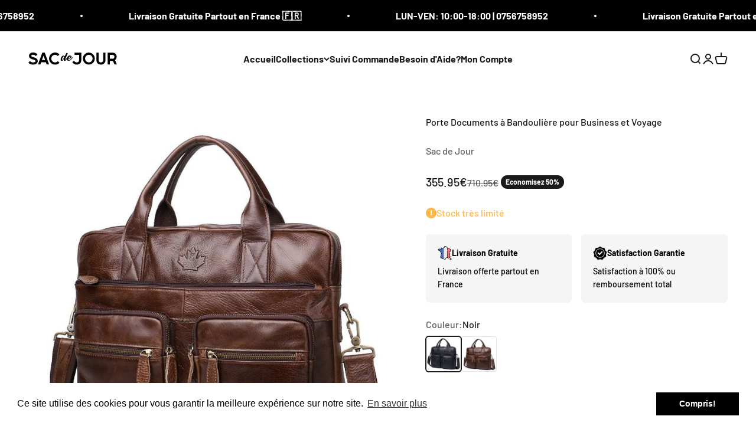

--- FILE ---
content_type: text/html; charset=utf-8
request_url: https://sacdejour.com/fr-de/products/porte-documents-a-bandouliere-pour-business-et-voyage
body_size: 31302
content:
<!doctype html>

<html lang="fr" dir="ltr">
  <head>
    <meta charset="utf-8">
    <meta name="viewport" content="width=device-width, initial-scale=1.0, height=device-height, minimum-scale=1.0, maximum-scale=1.0">
    <meta name="theme-color" content="#ffffff">
<meta name="google-site-verification" content="S4-aYDTRa0TaOq_QAEhl1FXmCkrPp3wtP4KlXfAfeW0" />
    <title>Sac Business Homme 17&quot;┃Porte-Documents Bandoulière Multi-Rangements, Élégant &amp; Pratique</title><meta name="description" content="Porte documents  avec un design unique et élégant Vous êtes à la quête d’un sac adapté entièrement pour le déplacement ? Le porte documents à bandoulière.Il répond parfaitement aux besoins des hommes d’affaires.   Enfin, ce porte-documents pour voyage et business est muni de deux petites poches extérieures avec fermetu"><link rel="canonical" href="https://sacdejour.com/fr-de/products/porte-documents-a-bandouliere-pour-business-et-voyage"><link rel="shortcut icon" href="//sacdejour.com/cdn/shop/files/SAC_DE_JOUR_FAVI.png?v=1684021931&width=96">
      <link rel="apple-touch-icon" href="//sacdejour.com/cdn/shop/files/SAC_DE_JOUR_FAVI.png?v=1684021931&width=180"><link rel="preconnect" href="https://cdn.shopify.com">
    <link rel="preconnect" href="https://fonts.shopifycdn.com" crossorigin>
    <link rel="dns-prefetch" href="https://productreviews.shopifycdn.com"><link rel="preload" href="//sacdejour.com/cdn/fonts/barlow/barlow_n7.691d1d11f150e857dcbc1c10ef03d825bc378d81.woff2" as="font" type="font/woff2" crossorigin><link rel="preload" href="//sacdejour.com/cdn/fonts/barlow/barlow_n5.a193a1990790eba0cc5cca569d23799830e90f07.woff2" as="font" type="font/woff2" crossorigin><meta property="og:type" content="product">
  <meta property="og:title" content="Porte Documents à Bandoulière pour Business et Voyage">
  <meta property="product:price:amount" content="355.95">
  <meta property="product:price:currency" content="EUR"><meta property="og:image" content="http://sacdejour.com/cdn/shop/products/product-image-644888815.jpg?v=1635505989&width=2048">
  <meta property="og:image:secure_url" content="https://sacdejour.com/cdn/shop/products/product-image-644888815.jpg?v=1635505989&width=2048">
  <meta property="og:image:width" content="800">
  <meta property="og:image:height" content="800"><meta property="og:description" content="Porte documents  avec un design unique et élégant Vous êtes à la quête d’un sac adapté entièrement pour le déplacement ? Le porte documents à bandoulière.Il répond parfaitement aux besoins des hommes d’affaires.   Enfin, ce porte-documents pour voyage et business est muni de deux petites poches extérieures avec fermetu"><meta property="og:url" content="https://sacdejour.com/fr-de/products/porte-documents-a-bandouliere-pour-business-et-voyage">
<meta property="og:site_name" content="Sac de Jour"><meta name="twitter:card" content="summary"><meta name="twitter:title" content="Porte Documents à Bandoulière pour Business et Voyage">
  <meta name="twitter:description" content="Porte documents  avec un design unique et élégant Vous êtes à la quête d’un sac adapté entièrement pour le déplacement ? Le porte documents à bandoulière.Il répond parfaitement aux besoins des hommes d’affaires.   Enfin, ce porte-documents pour voyage et business est muni de deux petites poches extérieures avec fermeture éclair. De quoi stocker vos carnets, vos stylos ou d’autres effets personnels. Un extérieur en cuir et une doublure en coton  Avec une dimension totale de 40 x 33 x 8 cm, il peut vous accompagner dans les transports en commun sans occuper trop de place. Il est également doté de deux anses ainsi que de bandoulière réglable et amovible pour un transport beaucoup plus aisé. Vous pouvez adapter cette dernière selon votre taille. Bénéficiez d’un rangement supplémentaire Cette sacoche de voyage est composée d’un grand compartiment intérieur pour ranger"><meta name="twitter:image" content="https://sacdejour.com/cdn/shop/products/product-image-644888815.jpg?crop=center&height=1200&v=1635505989&width=1200">
  <meta name="twitter:image:alt" content="Porte Documents à Bandoulière pour Business et Voyage"><script async crossorigin fetchpriority="high" src="/cdn/shopifycloud/importmap-polyfill/es-modules-shim.2.4.0.js"></script>
<script type="application/ld+json">{"@context":"http:\/\/schema.org\/","@id":"\/fr-de\/products\/porte-documents-a-bandouliere-pour-business-et-voyage#product","@type":"ProductGroup","brand":{"@type":"Brand","name":"Sac de Jour"},"category":"PORTE_DOCUMENT","description":"Porte documents  avec un design unique et élégant\nVous êtes à la quête d’un sac adapté entièrement pour le déplacement ? Le porte documents à bandoulière.Il répond parfaitement aux besoins des hommes d’affaires.\n\n \nEnfin, ce porte-documents pour voyage et business est muni de deux petites poches extérieures avec fermeture éclair. De quoi stocker vos carnets, vos stylos ou d’autres effets personnels.\n Un extérieur en cuir et une doublure en coton\n Avec une dimension totale de 40 x 33 x 8 cm, il peut vous accompagner dans les transports en commun sans occuper trop de place.\n\n\nIl est également doté de deux anses ainsi que de bandoulière réglable et amovible pour un transport beaucoup plus aisé. Vous pouvez adapter cette dernière selon votre taille.\nBénéficiez d’un rangement supplémentaire\nCette sacoche de voyage est composée d’un grand compartiment intérieur pour ranger efficacement toutes vos affaires.\n\nSac Multipoches\nVous disposerez non seulement d’un intercalaire informatique, mais aussi d’une pochette de fente intérieur ainsi que d’une pochette pour votre téléphone portable.\n\nPar ailleurs, elle vous séduira par sa grande poche zippée sur le devant, idéale pour conserver les tablettes.  \nSPÉCIFICATIONS: \nMatière: Cuir PULongueur: 40cm Hauteur: 33cm Largeur: 8cm Taille: 17 Pouces Poids: 1.3 kg \nNOTRE GARANTIE :\nNous nous efforçons de vous offrir les produits les plus innovants du marché. Nous vous donnons la garantie que vous serez satisfait à 100%. Si vous n'êtes pas satisfait, peu importe la raison, contactez-nous et nous ferons en sorte de résoudre votre problème.C'est une offre limitée. Commandez le vôtre pendant qu'il est temps.\n4 BONNES RAISONS DE COMMANDER CHEZ NOUS\n","hasVariant":[{"@id":"\/fr-de\/products\/porte-documents-a-bandouliere-pour-business-et-voyage?variant=40824929714355#variant","@type":"Product","image":"https:\/\/sacdejour.com\/cdn\/shop\/products\/product-image-565026642.jpg?v=1635506002\u0026width=1920","name":"Porte Documents à Bandoulière pour Business et Voyage - Noir","offers":{"@id":"\/fr-de\/products\/porte-documents-a-bandouliere-pour-business-et-voyage?variant=40824929714355#offer","@type":"Offer","availability":"http:\/\/schema.org\/InStock","price":"355.95","priceCurrency":"EUR","url":"https:\/\/sacdejour.com\/fr-de\/products\/porte-documents-a-bandouliere-pour-business-et-voyage?variant=40824929714355"},"sku":"13610306-0072black"},{"@id":"\/fr-de\/products\/porte-documents-a-bandouliere-pour-business-et-voyage?variant=40824929747123#variant","@type":"Product","image":"https:\/\/sacdejour.com\/cdn\/shop\/products\/product-image-644888815.jpg?v=1635505989\u0026width=1920","name":"Porte Documents à Bandoulière pour Business et Voyage - Marron","offers":{"@id":"\/fr-de\/products\/porte-documents-a-bandouliere-pour-business-et-voyage?variant=40824929747123#offer","@type":"Offer","availability":"http:\/\/schema.org\/InStock","price":"355.95","priceCurrency":"EUR","url":"https:\/\/sacdejour.com\/fr-de\/products\/porte-documents-a-bandouliere-pour-business-et-voyage?variant=40824929747123"},"sku":"13610306-0072coffee"}],"name":"Porte Documents à Bandoulière pour Business et Voyage","productGroupID":"6963900317875","url":"https:\/\/sacdejour.com\/fr-de\/products\/porte-documents-a-bandouliere-pour-business-et-voyage"}</script><script type="application/ld+json">
  {
    "@context": "https://schema.org",
    "@type": "BreadcrumbList",
    "itemListElement": [{
        "@type": "ListItem",
        "position": 1,
        "name": "Accueil",
        "item": "https://sacdejour.com"
      },{
            "@type": "ListItem",
            "position": 2,
            "name": "Porte Documents à Bandoulière pour Business et Voyage",
            "item": "https://sacdejour.com/fr-de/products/porte-documents-a-bandouliere-pour-business-et-voyage"
          }]
  }
</script><style>/* Typography (heading) */
  @font-face {
  font-family: Barlow;
  font-weight: 700;
  font-style: normal;
  font-display: fallback;
  src: url("//sacdejour.com/cdn/fonts/barlow/barlow_n7.691d1d11f150e857dcbc1c10ef03d825bc378d81.woff2") format("woff2"),
       url("//sacdejour.com/cdn/fonts/barlow/barlow_n7.4fdbb1cb7da0e2c2f88492243ffa2b4f91924840.woff") format("woff");
}

@font-face {
  font-family: Barlow;
  font-weight: 700;
  font-style: italic;
  font-display: fallback;
  src: url("//sacdejour.com/cdn/fonts/barlow/barlow_i7.50e19d6cc2ba5146fa437a5a7443c76d5d730103.woff2") format("woff2"),
       url("//sacdejour.com/cdn/fonts/barlow/barlow_i7.47e9f98f1b094d912e6fd631cc3fe93d9f40964f.woff") format("woff");
}

/* Typography (body) */
  @font-face {
  font-family: Barlow;
  font-weight: 500;
  font-style: normal;
  font-display: fallback;
  src: url("//sacdejour.com/cdn/fonts/barlow/barlow_n5.a193a1990790eba0cc5cca569d23799830e90f07.woff2") format("woff2"),
       url("//sacdejour.com/cdn/fonts/barlow/barlow_n5.ae31c82169b1dc0715609b8cc6a610b917808358.woff") format("woff");
}

@font-face {
  font-family: Barlow;
  font-weight: 500;
  font-style: italic;
  font-display: fallback;
  src: url("//sacdejour.com/cdn/fonts/barlow/barlow_i5.714d58286997b65cd479af615cfa9bb0a117a573.woff2") format("woff2"),
       url("//sacdejour.com/cdn/fonts/barlow/barlow_i5.0120f77e6447d3b5df4bbec8ad8c2d029d87fb21.woff") format("woff");
}

@font-face {
  font-family: Barlow;
  font-weight: 700;
  font-style: normal;
  font-display: fallback;
  src: url("//sacdejour.com/cdn/fonts/barlow/barlow_n7.691d1d11f150e857dcbc1c10ef03d825bc378d81.woff2") format("woff2"),
       url("//sacdejour.com/cdn/fonts/barlow/barlow_n7.4fdbb1cb7da0e2c2f88492243ffa2b4f91924840.woff") format("woff");
}

@font-face {
  font-family: Barlow;
  font-weight: 700;
  font-style: italic;
  font-display: fallback;
  src: url("//sacdejour.com/cdn/fonts/barlow/barlow_i7.50e19d6cc2ba5146fa437a5a7443c76d5d730103.woff2") format("woff2"),
       url("//sacdejour.com/cdn/fonts/barlow/barlow_i7.47e9f98f1b094d912e6fd631cc3fe93d9f40964f.woff") format("woff");
}

:root {
    /**
     * ---------------------------------------------------------------------
     * SPACING VARIABLES
     *
     * We are using a spacing inspired from frameworks like Tailwind CSS.
     * ---------------------------------------------------------------------
     */
    --spacing-0-5: 0.125rem; /* 2px */
    --spacing-1: 0.25rem; /* 4px */
    --spacing-1-5: 0.375rem; /* 6px */
    --spacing-2: 0.5rem; /* 8px */
    --spacing-2-5: 0.625rem; /* 10px */
    --spacing-3: 0.75rem; /* 12px */
    --spacing-3-5: 0.875rem; /* 14px */
    --spacing-4: 1rem; /* 16px */
    --spacing-4-5: 1.125rem; /* 18px */
    --spacing-5: 1.25rem; /* 20px */
    --spacing-5-5: 1.375rem; /* 22px */
    --spacing-6: 1.5rem; /* 24px */
    --spacing-6-5: 1.625rem; /* 26px */
    --spacing-7: 1.75rem; /* 28px */
    --spacing-7-5: 1.875rem; /* 30px */
    --spacing-8: 2rem; /* 32px */
    --spacing-8-5: 2.125rem; /* 34px */
    --spacing-9: 2.25rem; /* 36px */
    --spacing-9-5: 2.375rem; /* 38px */
    --spacing-10: 2.5rem; /* 40px */
    --spacing-11: 2.75rem; /* 44px */
    --spacing-12: 3rem; /* 48px */
    --spacing-14: 3.5rem; /* 56px */
    --spacing-16: 4rem; /* 64px */
    --spacing-18: 4.5rem; /* 72px */
    --spacing-20: 5rem; /* 80px */
    --spacing-24: 6rem; /* 96px */
    --spacing-28: 7rem; /* 112px */
    --spacing-32: 8rem; /* 128px */
    --spacing-36: 9rem; /* 144px */
    --spacing-40: 10rem; /* 160px */
    --spacing-44: 11rem; /* 176px */
    --spacing-48: 12rem; /* 192px */
    --spacing-52: 13rem; /* 208px */
    --spacing-56: 14rem; /* 224px */
    --spacing-60: 15rem; /* 240px */
    --spacing-64: 16rem; /* 256px */
    --spacing-72: 18rem; /* 288px */
    --spacing-80: 20rem; /* 320px */
    --spacing-96: 24rem; /* 384px */

    /* Container */
    --container-max-width: 1600px;
    --container-narrow-max-width: 1350px;
    --container-gutter: var(--spacing-5);
    --section-outer-spacing-block: var(--spacing-12);
    --section-inner-max-spacing-block: var(--spacing-10);
    --section-inner-spacing-inline: var(--container-gutter);
    --section-stack-spacing-block: var(--spacing-8);

    /* Grid gutter */
    --grid-gutter: var(--spacing-5);

    /* Product list settings */
    --product-list-row-gap: var(--spacing-8);
    --product-list-column-gap: var(--grid-gutter);

    /* Form settings */
    --input-gap: var(--spacing-2);
    --input-height: 2.625rem;
    --input-padding-inline: var(--spacing-4);

    /* Other sizes */
    --sticky-area-height: calc(var(--sticky-announcement-bar-enabled, 0) * var(--announcement-bar-height, 0px) + var(--sticky-header-enabled, 0) * var(--header-height, 0px));

    /* RTL support */
    --transform-logical-flip: 1;
    --transform-origin-start: left;
    --transform-origin-end: right;

    /**
     * ---------------------------------------------------------------------
     * TYPOGRAPHY
     * ---------------------------------------------------------------------
     */

    /* Font properties */
    --heading-font-family: Barlow, sans-serif;
    --heading-font-weight: 700;
    --heading-font-style: normal;
    --heading-text-transform: normal;
    --heading-letter-spacing: -0.02em;
    --text-font-family: Barlow, sans-serif;
    --text-font-weight: 500;
    --text-font-style: normal;
    --text-letter-spacing: 0.0em;

    /* Font sizes */
    --text-h0: 2.75rem;
    --text-h1: 2rem;
    --text-h2: 1.75rem;
    --text-h3: 1.375rem;
    --text-h4: 1.125rem;
    --text-h5: 1.125rem;
    --text-h6: 1rem;
    --text-xs: 0.6875rem;
    --text-sm: 0.75rem;
    --text-base: 0.875rem;
    --text-lg: 1.125rem;

    /**
     * ---------------------------------------------------------------------
     * COLORS
     * ---------------------------------------------------------------------
     */

    /* Color settings */--accent: 26 26 26;
    --text-primary: 26 26 26;
    --background-primary: 255 255 255;
    --dialog-background: 255 255 255;
    --border-color: var(--text-color, var(--text-primary)) / 0.12;

    /* Button colors */
    --button-background-primary: 26 26 26;
    --button-text-primary: 255 255 255;
    --button-background-secondary: 240 196 23;
    --button-text-secondary: 26 26 26;

    /* Status colors */
    --success-background: 224 244 232;
    --success-text: 0 163 65;
    --warning-background: 255 246 233;
    --warning-text: 255 183 74;
    --error-background: 254 231 231;
    --error-text: 248 58 58;

    /* Product colors */
    --on-sale-text: 26 26 26;
    --on-sale-badge-background: 26 26 26;
    --on-sale-badge-text: 255 255 255;
    --sold-out-badge-background: 0 0 0;
    --sold-out-badge-text: 255 255 255;
    --primary-badge-background: 0 163 65;
    --primary-badge-text: 255 255 255;
    --star-color: 255 183 74;
    --product-card-background: 255 255 255;
    --product-card-text: 26 26 26;

    /* Header colors */
    --header-background: 255 255 255;
    --header-text: 26 26 26;

    /* Footer colors */
    --footer-background: 245 245 245;
    --footer-text: 26 26 26;

    /* Rounded variables (used for border radius) */
    --rounded-xs: 0.25rem;
    --rounded-sm: 0.375rem;
    --rounded: 0.75rem;
    --rounded-lg: 1.5rem;
    --rounded-full: 9999px;

    --rounded-button: 3.75rem;
    --rounded-input: 0.5rem;

    /* Box shadow */
    --shadow-sm: 0 2px 8px rgb(var(--text-primary) / 0.1);
    --shadow: 0 5px 15px rgb(var(--text-primary) / 0.1);
    --shadow-md: 0 5px 30px rgb(var(--text-primary) / 0.1);
    --shadow-block: 0px 18px 50px rgb(var(--text-primary) / 0.1);

    /**
     * ---------------------------------------------------------------------
     * OTHER
     * ---------------------------------------------------------------------
     */

    --stagger-products-reveal-opacity: 0;
    --cursor-close-svg-url: url(//sacdejour.com/cdn/shop/t/15/assets/cursor-close.svg?v=147174565022153725511727786686);
    --cursor-zoom-in-svg-url: url(//sacdejour.com/cdn/shop/t/15/assets/cursor-zoom-in.svg?v=154953035094101115921727786686);
    --cursor-zoom-out-svg-url: url(//sacdejour.com/cdn/shop/t/15/assets/cursor-zoom-out.svg?v=16155520337305705181727786688);
    --checkmark-svg-url: url(//sacdejour.com/cdn/shop/t/15/assets/checkmark.svg?v=77552481021870063511727786686);
  }

  [dir="rtl"]:root {
    /* RTL support */
    --transform-logical-flip: -1;
    --transform-origin-start: right;
    --transform-origin-end: left;
  }

  @media screen and (min-width: 700px) {
    :root {
      /* Typography (font size) */
      --text-h0: 3.5rem;
      --text-h1: 2.5rem;
      --text-h2: 2rem;
      --text-h3: 1.625rem;
      --text-h4: 1.375rem;
      --text-h5: 1.125rem;
      --text-h6: 1rem;

      --text-xs: 0.75rem;
      --text-sm: 0.875rem;
      --text-base: 1.0rem;
      --text-lg: 1.25rem;

      /* Spacing */
      --container-gutter: 2rem;
      --section-outer-spacing-block: var(--spacing-16);
      --section-inner-max-spacing-block: var(--spacing-12);
      --section-inner-spacing-inline: var(--spacing-12);
      --section-stack-spacing-block: var(--spacing-12);

      /* Grid gutter */
      --grid-gutter: var(--spacing-6);

      /* Product list settings */
      --product-list-row-gap: var(--spacing-12);

      /* Form settings */
      --input-gap: 1rem;
      --input-height: 3.125rem;
      --input-padding-inline: var(--spacing-5);
    }
  }

  @media screen and (min-width: 1000px) {
    :root {
      /* Spacing settings */
      --container-gutter: var(--spacing-12);
      --section-outer-spacing-block: var(--spacing-18);
      --section-inner-max-spacing-block: var(--spacing-16);
      --section-inner-spacing-inline: var(--spacing-16);
      --section-stack-spacing-block: var(--spacing-12);
    }
  }

  @media screen and (min-width: 1150px) {
    :root {
      /* Spacing settings */
      --container-gutter: var(--spacing-12);
      --section-outer-spacing-block: var(--spacing-20);
      --section-inner-max-spacing-block: var(--spacing-16);
      --section-inner-spacing-inline: var(--spacing-16);
      --section-stack-spacing-block: var(--spacing-12);
    }
  }

  @media screen and (min-width: 1400px) {
    :root {
      /* Typography (font size) */
      --text-h0: 4.5rem;
      --text-h1: 3.5rem;
      --text-h2: 2.75rem;
      --text-h3: 2rem;
      --text-h4: 1.75rem;
      --text-h5: 1.375rem;
      --text-h6: 1.25rem;

      --section-outer-spacing-block: var(--spacing-24);
      --section-inner-max-spacing-block: var(--spacing-18);
      --section-inner-spacing-inline: var(--spacing-18);
    }
  }

  @media screen and (min-width: 1600px) {
    :root {
      --section-outer-spacing-block: var(--spacing-24);
      --section-inner-max-spacing-block: var(--spacing-20);
      --section-inner-spacing-inline: var(--spacing-20);
    }
  }

  /**
   * ---------------------------------------------------------------------
   * LIQUID DEPENDANT CSS
   *
   * Our main CSS is Liquid free, but some very specific features depend on
   * theme settings, so we have them here
   * ---------------------------------------------------------------------
   */@media screen and (pointer: fine) {
        .button:not([disabled]):hover, .btn:not([disabled]):hover, .shopify-payment-button__button--unbranded:not([disabled]):hover {
          --button-background-opacity: 0.85;
        }

        .button--subdued:not([disabled]):hover {
          --button-background: var(--text-color) / .05 !important;
        }
      }</style><script>
  // This allows to expose several variables to the global scope, to be used in scripts
  window.themeVariables = {
    settings: {
      showPageTransition: null,
      staggerProductsApparition: true,
      reduceDrawerAnimation: false,
      reduceMenuAnimation: false,
      headingApparition: "split_fade",
      pageType: "product",
      moneyFormat: "\u003cspan class=money\u003e{{amount}}€\u003c\/span\u003e",
      moneyWithCurrencyFormat: "\u003cspan class=money\u003e{{amount}}€\u003c\/span\u003e",
      currencyCodeEnabled: false,
      cartType: "popover",
      showDiscount: true,
      discountMode: "percentage",
      pageBackground: "#ffffff",
      textColor: "#1a1a1a"
    },

    strings: {
      accessibilityClose: "Fermer",
      accessibilityNext: "Suivant",
      accessibilityPrevious: "Précédent",
      closeGallery: "Fermer la galerie",
      zoomGallery: "Zoomer sur l\u0026#39;image",
      errorGallery: "L\u0026#39;image ne peut pas etre chargée",
      searchNoResults: "Aucun résultat ne correspond à votre recherche.",
      addOrderNote: "Ajouter une note",
      editOrderNote: "Modifier la note",
      shippingEstimatorNoResults: "Nous ne livrons pas à votre adresse.",
      shippingEstimatorOneResult: "Il y a un résultat pour votre adresse :",
      shippingEstimatorMultipleResults: "Il y a plusieurs résultats pour votre adresse :",
      shippingEstimatorError: "Impossible d\u0026#39;estimer les frais de livraison :"
    },

    breakpoints: {
      'sm': 'screen and (min-width: 700px)',
      'md': 'screen and (min-width: 1000px)',
      'lg': 'screen and (min-width: 1150px)',
      'xl': 'screen and (min-width: 1400px)',

      'sm-max': 'screen and (max-width: 699px)',
      'md-max': 'screen and (max-width: 999px)',
      'lg-max': 'screen and (max-width: 1149px)',
      'xl-max': 'screen and (max-width: 1399px)'
    }
  };

  // For detecting native share
  document.documentElement.classList.add(`native-share--${navigator.share ? 'enabled' : 'disabled'}`);// We save the product ID in local storage to be eventually used for recently viewed section
    try {
      const recentlyViewedProducts = new Set(JSON.parse(localStorage.getItem('theme:recently-viewed-products') || '[]'));

      recentlyViewedProducts.delete(6963900317875); // Delete first to re-move the product
      recentlyViewedProducts.add(6963900317875);

      localStorage.setItem('theme:recently-viewed-products', JSON.stringify(Array.from(recentlyViewedProducts.values()).reverse()));
    } catch (e) {
      // Safari in private mode does not allow setting item, we silently fail
    }</script><script>
      if (!(HTMLScriptElement.supports && HTMLScriptElement.supports('importmap'))) {
        const importMapPolyfill = document.createElement('script');
        importMapPolyfill.async = true;
        importMapPolyfill.src = "//sacdejour.com/cdn/shop/t/15/assets/es-module-shims.min.js?v=140375185335194536761727786670";

        document.head.appendChild(importMapPolyfill);
      }
    </script>

    <script type="importmap">{
        "imports": {
          "vendor": "//sacdejour.com/cdn/shop/t/15/assets/vendor.min.js?v=87984156289740595151727786670",
          "theme": "//sacdejour.com/cdn/shop/t/15/assets/theme.js?v=22440545759440676931727786670",
          "photoswipe": "//sacdejour.com/cdn/shop/t/15/assets/photoswipe.min.js?v=13374349288281597431727786670"
        }
      }
    </script>

    <script type="module" src="//sacdejour.com/cdn/shop/t/15/assets/vendor.min.js?v=87984156289740595151727786670"></script>
    <script type="module" src="//sacdejour.com/cdn/shop/t/15/assets/theme.js?v=22440545759440676931727786670"></script>

    <script>window.performance && window.performance.mark && window.performance.mark('shopify.content_for_header.start');</script><meta id="shopify-digital-wallet" name="shopify-digital-wallet" content="/24925306962/digital_wallets/dialog">
<meta name="shopify-checkout-api-token" content="7c479e97feb61d5fd9ad3ec6b6cc3a5d">
<meta id="in-context-paypal-metadata" data-shop-id="24925306962" data-venmo-supported="true" data-environment="production" data-locale="fr_FR" data-paypal-v4="true" data-currency="EUR">
<link rel="alternate" hreflang="x-default" href="https://sacdejour.com/products/porte-documents-a-bandouliere-pour-business-et-voyage">
<link rel="alternate" hreflang="fr" href="https://sacdejour.com/products/porte-documents-a-bandouliere-pour-business-et-voyage">
<link rel="alternate" hreflang="fr-CH" href="https://sacdejour.ch/products/porte-documents-a-bandouliere-pour-business-et-voyage">
<link rel="alternate" hreflang="fr-BE" href="https://sacdejour.be/products/porte-documents-a-bandouliere-pour-business-et-voyage">
<link rel="alternate" hreflang="en-GB" href="https://uk.sacdejour.com/products/porte-documents-a-bandouliere-pour-business-et-voyage">
<link rel="alternate" hreflang="fr-DE" href="https://sacdejour.com/fr-de/products/porte-documents-a-bandouliere-pour-business-et-voyage">
<link rel="alternate" type="application/json+oembed" href="https://sacdejour.com/fr-de/products/porte-documents-a-bandouliere-pour-business-et-voyage.oembed">
<script async="async" src="/checkouts/internal/preloads.js?locale=fr-DE"></script>
<script id="shopify-features" type="application/json">{"accessToken":"7c479e97feb61d5fd9ad3ec6b6cc3a5d","betas":["rich-media-storefront-analytics"],"domain":"sacdejour.com","predictiveSearch":true,"shopId":24925306962,"locale":"fr"}</script>
<script>var Shopify = Shopify || {};
Shopify.shop = "uniquesac.myshopify.com";
Shopify.locale = "fr";
Shopify.currency = {"active":"EUR","rate":"1.0"};
Shopify.country = "DE";
Shopify.theme = {"name":"Updated copy of SDJ-v4.3.4 - OPT","id":141052051635,"schema_name":"Impact","schema_version":"6.3.0","theme_store_id":1190,"role":"main"};
Shopify.theme.handle = "null";
Shopify.theme.style = {"id":null,"handle":null};
Shopify.cdnHost = "sacdejour.com/cdn";
Shopify.routes = Shopify.routes || {};
Shopify.routes.root = "/fr-de/";</script>
<script type="module">!function(o){(o.Shopify=o.Shopify||{}).modules=!0}(window);</script>
<script>!function(o){function n(){var o=[];function n(){o.push(Array.prototype.slice.apply(arguments))}return n.q=o,n}var t=o.Shopify=o.Shopify||{};t.loadFeatures=n(),t.autoloadFeatures=n()}(window);</script>
<script id="shop-js-analytics" type="application/json">{"pageType":"product"}</script>
<script defer="defer" async type="module" src="//sacdejour.com/cdn/shopifycloud/shop-js/modules/v2/client.init-shop-cart-sync_XvpUV7qp.fr.esm.js"></script>
<script defer="defer" async type="module" src="//sacdejour.com/cdn/shopifycloud/shop-js/modules/v2/chunk.common_C2xzKNNs.esm.js"></script>
<script type="module">
  await import("//sacdejour.com/cdn/shopifycloud/shop-js/modules/v2/client.init-shop-cart-sync_XvpUV7qp.fr.esm.js");
await import("//sacdejour.com/cdn/shopifycloud/shop-js/modules/v2/chunk.common_C2xzKNNs.esm.js");

  window.Shopify.SignInWithShop?.initShopCartSync?.({"fedCMEnabled":true,"windoidEnabled":true});

</script>
<script>(function() {
  var isLoaded = false;
  function asyncLoad() {
    if (isLoaded) return;
    isLoaded = true;
    var urls = ["https:\/\/loox.io\/widget\/DigG1ozmPn\/loox.1679046042375.js?shop=uniquesac.myshopify.com","https:\/\/cdn.shopify.com\/s\/files\/1\/0249\/2530\/6962\/t\/12\/assets\/booster_eu_cookie_24925306962.js?v=1691589228\u0026shop=uniquesac.myshopify.com"];
    for (var i = 0; i < urls.length; i++) {
      var s = document.createElement('script');
      s.type = 'text/javascript';
      s.async = true;
      s.src = urls[i];
      var x = document.getElementsByTagName('script')[0];
      x.parentNode.insertBefore(s, x);
    }
  };
  if(window.attachEvent) {
    window.attachEvent('onload', asyncLoad);
  } else {
    window.addEventListener('load', asyncLoad, false);
  }
})();</script>
<script id="__st">var __st={"a":24925306962,"offset":3600,"reqid":"d8762397-e788-4d84-ae89-d9ede3bb25f4-1768780829","pageurl":"sacdejour.com\/fr-de\/products\/porte-documents-a-bandouliere-pour-business-et-voyage","u":"322e3b3ba10b","p":"product","rtyp":"product","rid":6963900317875};</script>
<script>window.ShopifyPaypalV4VisibilityTracking = true;</script>
<script id="captcha-bootstrap">!function(){'use strict';const t='contact',e='account',n='new_comment',o=[[t,t],['blogs',n],['comments',n],[t,'customer']],c=[[e,'customer_login'],[e,'guest_login'],[e,'recover_customer_password'],[e,'create_customer']],r=t=>t.map((([t,e])=>`form[action*='/${t}']:not([data-nocaptcha='true']) input[name='form_type'][value='${e}']`)).join(','),a=t=>()=>t?[...document.querySelectorAll(t)].map((t=>t.form)):[];function s(){const t=[...o],e=r(t);return a(e)}const i='password',u='form_key',d=['recaptcha-v3-token','g-recaptcha-response','h-captcha-response',i],f=()=>{try{return window.sessionStorage}catch{return}},m='__shopify_v',_=t=>t.elements[u];function p(t,e,n=!1){try{const o=window.sessionStorage,c=JSON.parse(o.getItem(e)),{data:r}=function(t){const{data:e,action:n}=t;return t[m]||n?{data:e,action:n}:{data:t,action:n}}(c);for(const[e,n]of Object.entries(r))t.elements[e]&&(t.elements[e].value=n);n&&o.removeItem(e)}catch(o){console.error('form repopulation failed',{error:o})}}const l='form_type',E='cptcha';function T(t){t.dataset[E]=!0}const w=window,h=w.document,L='Shopify',v='ce_forms',y='captcha';let A=!1;((t,e)=>{const n=(g='f06e6c50-85a8-45c8-87d0-21a2b65856fe',I='https://cdn.shopify.com/shopifycloud/storefront-forms-hcaptcha/ce_storefront_forms_captcha_hcaptcha.v1.5.2.iife.js',D={infoText:'Protégé par hCaptcha',privacyText:'Confidentialité',termsText:'Conditions'},(t,e,n)=>{const o=w[L][v],c=o.bindForm;if(c)return c(t,g,e,D).then(n);var r;o.q.push([[t,g,e,D],n]),r=I,A||(h.body.append(Object.assign(h.createElement('script'),{id:'captcha-provider',async:!0,src:r})),A=!0)});var g,I,D;w[L]=w[L]||{},w[L][v]=w[L][v]||{},w[L][v].q=[],w[L][y]=w[L][y]||{},w[L][y].protect=function(t,e){n(t,void 0,e),T(t)},Object.freeze(w[L][y]),function(t,e,n,w,h,L){const[v,y,A,g]=function(t,e,n){const i=e?o:[],u=t?c:[],d=[...i,...u],f=r(d),m=r(i),_=r(d.filter((([t,e])=>n.includes(e))));return[a(f),a(m),a(_),s()]}(w,h,L),I=t=>{const e=t.target;return e instanceof HTMLFormElement?e:e&&e.form},D=t=>v().includes(t);t.addEventListener('submit',(t=>{const e=I(t);if(!e)return;const n=D(e)&&!e.dataset.hcaptchaBound&&!e.dataset.recaptchaBound,o=_(e),c=g().includes(e)&&(!o||!o.value);(n||c)&&t.preventDefault(),c&&!n&&(function(t){try{if(!f())return;!function(t){const e=f();if(!e)return;const n=_(t);if(!n)return;const o=n.value;o&&e.removeItem(o)}(t);const e=Array.from(Array(32),(()=>Math.random().toString(36)[2])).join('');!function(t,e){_(t)||t.append(Object.assign(document.createElement('input'),{type:'hidden',name:u})),t.elements[u].value=e}(t,e),function(t,e){const n=f();if(!n)return;const o=[...t.querySelectorAll(`input[type='${i}']`)].map((({name:t})=>t)),c=[...d,...o],r={};for(const[a,s]of new FormData(t).entries())c.includes(a)||(r[a]=s);n.setItem(e,JSON.stringify({[m]:1,action:t.action,data:r}))}(t,e)}catch(e){console.error('failed to persist form',e)}}(e),e.submit())}));const S=(t,e)=>{t&&!t.dataset[E]&&(n(t,e.some((e=>e===t))),T(t))};for(const o of['focusin','change'])t.addEventListener(o,(t=>{const e=I(t);D(e)&&S(e,y())}));const B=e.get('form_key'),M=e.get(l),P=B&&M;t.addEventListener('DOMContentLoaded',(()=>{const t=y();if(P)for(const e of t)e.elements[l].value===M&&p(e,B);[...new Set([...A(),...v().filter((t=>'true'===t.dataset.shopifyCaptcha))])].forEach((e=>S(e,t)))}))}(h,new URLSearchParams(w.location.search),n,t,e,['guest_login'])})(!0,!0)}();</script>
<script integrity="sha256-4kQ18oKyAcykRKYeNunJcIwy7WH5gtpwJnB7kiuLZ1E=" data-source-attribution="shopify.loadfeatures" defer="defer" src="//sacdejour.com/cdn/shopifycloud/storefront/assets/storefront/load_feature-a0a9edcb.js" crossorigin="anonymous"></script>
<script data-source-attribution="shopify.dynamic_checkout.dynamic.init">var Shopify=Shopify||{};Shopify.PaymentButton=Shopify.PaymentButton||{isStorefrontPortableWallets:!0,init:function(){window.Shopify.PaymentButton.init=function(){};var t=document.createElement("script");t.src="https://sacdejour.com/cdn/shopifycloud/portable-wallets/latest/portable-wallets.fr.js",t.type="module",document.head.appendChild(t)}};
</script>
<script data-source-attribution="shopify.dynamic_checkout.buyer_consent">
  function portableWalletsHideBuyerConsent(e){var t=document.getElementById("shopify-buyer-consent"),n=document.getElementById("shopify-subscription-policy-button");t&&n&&(t.classList.add("hidden"),t.setAttribute("aria-hidden","true"),n.removeEventListener("click",e))}function portableWalletsShowBuyerConsent(e){var t=document.getElementById("shopify-buyer-consent"),n=document.getElementById("shopify-subscription-policy-button");t&&n&&(t.classList.remove("hidden"),t.removeAttribute("aria-hidden"),n.addEventListener("click",e))}window.Shopify?.PaymentButton&&(window.Shopify.PaymentButton.hideBuyerConsent=portableWalletsHideBuyerConsent,window.Shopify.PaymentButton.showBuyerConsent=portableWalletsShowBuyerConsent);
</script>
<script data-source-attribution="shopify.dynamic_checkout.cart.bootstrap">document.addEventListener("DOMContentLoaded",(function(){function t(){return document.querySelector("shopify-accelerated-checkout-cart, shopify-accelerated-checkout")}if(t())Shopify.PaymentButton.init();else{new MutationObserver((function(e,n){t()&&(Shopify.PaymentButton.init(),n.disconnect())})).observe(document.body,{childList:!0,subtree:!0})}}));
</script>
<link id="shopify-accelerated-checkout-styles" rel="stylesheet" media="screen" href="https://sacdejour.com/cdn/shopifycloud/portable-wallets/latest/accelerated-checkout-backwards-compat.css" crossorigin="anonymous">
<style id="shopify-accelerated-checkout-cart">
        #shopify-buyer-consent {
  margin-top: 1em;
  display: inline-block;
  width: 100%;
}

#shopify-buyer-consent.hidden {
  display: none;
}

#shopify-subscription-policy-button {
  background: none;
  border: none;
  padding: 0;
  text-decoration: underline;
  font-size: inherit;
  cursor: pointer;
}

#shopify-subscription-policy-button::before {
  box-shadow: none;
}

      </style>

<script>window.performance && window.performance.mark && window.performance.mark('shopify.content_for_header.end');</script>
<link href="//sacdejour.com/cdn/shop/t/15/assets/theme.css?v=17298538508129538591727786670" rel="stylesheet" type="text/css" media="all" /><!-- Google tag (gtag.js) -->
<script async src="https://www.googletagmanager.com/gtag/js?id=AW-863213183"></script>
<script>
  window.dataLayer = window.dataLayer || [];
  function gtag(){dataLayer.push(arguments);}
  gtag('js', new Date());

  gtag('config', 'AW-863213183');
</script>
  <!-- BEGIN app block: shopify://apps/sitemap-noindex-pro-seo/blocks/app-embed/4d815e2c-5af0-46ba-8301-d0f9cf660031 -->
<!-- END app block --><!-- BEGIN app block: shopify://apps/simprosys-google-shopping-feed/blocks/core_settings_block/1f0b859e-9fa6-4007-97e8-4513aff5ff3b --><!-- BEGIN: GSF App Core Tags & Scripts by Simprosys Google Shopping Feed -->









<!-- END: GSF App Core Tags & Scripts by Simprosys Google Shopping Feed -->
<!-- END app block --><script src="https://cdn.shopify.com/extensions/8d2c31d3-a828-4daf-820f-80b7f8e01c39/nova-eu-cookie-bar-gdpr-4/assets/nova-cookie-app-embed.js" type="text/javascript" defer="defer"></script>
<link href="https://cdn.shopify.com/extensions/8d2c31d3-a828-4daf-820f-80b7f8e01c39/nova-eu-cookie-bar-gdpr-4/assets/nova-cookie.css" rel="stylesheet" type="text/css" media="all">
<script src="https://cdn.shopify.com/extensions/cfc76123-b24f-4e9a-a1dc-585518796af7/forms-2294/assets/shopify-forms-loader.js" type="text/javascript" defer="defer"></script>
<link href="https://monorail-edge.shopifysvc.com" rel="dns-prefetch">
<script>(function(){if ("sendBeacon" in navigator && "performance" in window) {try {var session_token_from_headers = performance.getEntriesByType('navigation')[0].serverTiming.find(x => x.name == '_s').description;} catch {var session_token_from_headers = undefined;}var session_cookie_matches = document.cookie.match(/_shopify_s=([^;]*)/);var session_token_from_cookie = session_cookie_matches && session_cookie_matches.length === 2 ? session_cookie_matches[1] : "";var session_token = session_token_from_headers || session_token_from_cookie || "";function handle_abandonment_event(e) {var entries = performance.getEntries().filter(function(entry) {return /monorail-edge.shopifysvc.com/.test(entry.name);});if (!window.abandonment_tracked && entries.length === 0) {window.abandonment_tracked = true;var currentMs = Date.now();var navigation_start = performance.timing.navigationStart;var payload = {shop_id: 24925306962,url: window.location.href,navigation_start,duration: currentMs - navigation_start,session_token,page_type: "product"};window.navigator.sendBeacon("https://monorail-edge.shopifysvc.com/v1/produce", JSON.stringify({schema_id: "online_store_buyer_site_abandonment/1.1",payload: payload,metadata: {event_created_at_ms: currentMs,event_sent_at_ms: currentMs}}));}}window.addEventListener('pagehide', handle_abandonment_event);}}());</script>
<script id="web-pixels-manager-setup">(function e(e,d,r,n,o){if(void 0===o&&(o={}),!Boolean(null===(a=null===(i=window.Shopify)||void 0===i?void 0:i.analytics)||void 0===a?void 0:a.replayQueue)){var i,a;window.Shopify=window.Shopify||{};var t=window.Shopify;t.analytics=t.analytics||{};var s=t.analytics;s.replayQueue=[],s.publish=function(e,d,r){return s.replayQueue.push([e,d,r]),!0};try{self.performance.mark("wpm:start")}catch(e){}var l=function(){var e={modern:/Edge?\/(1{2}[4-9]|1[2-9]\d|[2-9]\d{2}|\d{4,})\.\d+(\.\d+|)|Firefox\/(1{2}[4-9]|1[2-9]\d|[2-9]\d{2}|\d{4,})\.\d+(\.\d+|)|Chrom(ium|e)\/(9{2}|\d{3,})\.\d+(\.\d+|)|(Maci|X1{2}).+ Version\/(15\.\d+|(1[6-9]|[2-9]\d|\d{3,})\.\d+)([,.]\d+|)( \(\w+\)|)( Mobile\/\w+|) Safari\/|Chrome.+OPR\/(9{2}|\d{3,})\.\d+\.\d+|(CPU[ +]OS|iPhone[ +]OS|CPU[ +]iPhone|CPU IPhone OS|CPU iPad OS)[ +]+(15[._]\d+|(1[6-9]|[2-9]\d|\d{3,})[._]\d+)([._]\d+|)|Android:?[ /-](13[3-9]|1[4-9]\d|[2-9]\d{2}|\d{4,})(\.\d+|)(\.\d+|)|Android.+Firefox\/(13[5-9]|1[4-9]\d|[2-9]\d{2}|\d{4,})\.\d+(\.\d+|)|Android.+Chrom(ium|e)\/(13[3-9]|1[4-9]\d|[2-9]\d{2}|\d{4,})\.\d+(\.\d+|)|SamsungBrowser\/([2-9]\d|\d{3,})\.\d+/,legacy:/Edge?\/(1[6-9]|[2-9]\d|\d{3,})\.\d+(\.\d+|)|Firefox\/(5[4-9]|[6-9]\d|\d{3,})\.\d+(\.\d+|)|Chrom(ium|e)\/(5[1-9]|[6-9]\d|\d{3,})\.\d+(\.\d+|)([\d.]+$|.*Safari\/(?![\d.]+ Edge\/[\d.]+$))|(Maci|X1{2}).+ Version\/(10\.\d+|(1[1-9]|[2-9]\d|\d{3,})\.\d+)([,.]\d+|)( \(\w+\)|)( Mobile\/\w+|) Safari\/|Chrome.+OPR\/(3[89]|[4-9]\d|\d{3,})\.\d+\.\d+|(CPU[ +]OS|iPhone[ +]OS|CPU[ +]iPhone|CPU IPhone OS|CPU iPad OS)[ +]+(10[._]\d+|(1[1-9]|[2-9]\d|\d{3,})[._]\d+)([._]\d+|)|Android:?[ /-](13[3-9]|1[4-9]\d|[2-9]\d{2}|\d{4,})(\.\d+|)(\.\d+|)|Mobile Safari.+OPR\/([89]\d|\d{3,})\.\d+\.\d+|Android.+Firefox\/(13[5-9]|1[4-9]\d|[2-9]\d{2}|\d{4,})\.\d+(\.\d+|)|Android.+Chrom(ium|e)\/(13[3-9]|1[4-9]\d|[2-9]\d{2}|\d{4,})\.\d+(\.\d+|)|Android.+(UC? ?Browser|UCWEB|U3)[ /]?(15\.([5-9]|\d{2,})|(1[6-9]|[2-9]\d|\d{3,})\.\d+)\.\d+|SamsungBrowser\/(5\.\d+|([6-9]|\d{2,})\.\d+)|Android.+MQ{2}Browser\/(14(\.(9|\d{2,})|)|(1[5-9]|[2-9]\d|\d{3,})(\.\d+|))(\.\d+|)|K[Aa][Ii]OS\/(3\.\d+|([4-9]|\d{2,})\.\d+)(\.\d+|)/},d=e.modern,r=e.legacy,n=navigator.userAgent;return n.match(d)?"modern":n.match(r)?"legacy":"unknown"}(),u="modern"===l?"modern":"legacy",c=(null!=n?n:{modern:"",legacy:""})[u],f=function(e){return[e.baseUrl,"/wpm","/b",e.hashVersion,"modern"===e.buildTarget?"m":"l",".js"].join("")}({baseUrl:d,hashVersion:r,buildTarget:u}),m=function(e){var d=e.version,r=e.bundleTarget,n=e.surface,o=e.pageUrl,i=e.monorailEndpoint;return{emit:function(e){var a=e.status,t=e.errorMsg,s=(new Date).getTime(),l=JSON.stringify({metadata:{event_sent_at_ms:s},events:[{schema_id:"web_pixels_manager_load/3.1",payload:{version:d,bundle_target:r,page_url:o,status:a,surface:n,error_msg:t},metadata:{event_created_at_ms:s}}]});if(!i)return console&&console.warn&&console.warn("[Web Pixels Manager] No Monorail endpoint provided, skipping logging."),!1;try{return self.navigator.sendBeacon.bind(self.navigator)(i,l)}catch(e){}var u=new XMLHttpRequest;try{return u.open("POST",i,!0),u.setRequestHeader("Content-Type","text/plain"),u.send(l),!0}catch(e){return console&&console.warn&&console.warn("[Web Pixels Manager] Got an unhandled error while logging to Monorail."),!1}}}}({version:r,bundleTarget:l,surface:e.surface,pageUrl:self.location.href,monorailEndpoint:e.monorailEndpoint});try{o.browserTarget=l,function(e){var d=e.src,r=e.async,n=void 0===r||r,o=e.onload,i=e.onerror,a=e.sri,t=e.scriptDataAttributes,s=void 0===t?{}:t,l=document.createElement("script"),u=document.querySelector("head"),c=document.querySelector("body");if(l.async=n,l.src=d,a&&(l.integrity=a,l.crossOrigin="anonymous"),s)for(var f in s)if(Object.prototype.hasOwnProperty.call(s,f))try{l.dataset[f]=s[f]}catch(e){}if(o&&l.addEventListener("load",o),i&&l.addEventListener("error",i),u)u.appendChild(l);else{if(!c)throw new Error("Did not find a head or body element to append the script");c.appendChild(l)}}({src:f,async:!0,onload:function(){if(!function(){var e,d;return Boolean(null===(d=null===(e=window.Shopify)||void 0===e?void 0:e.analytics)||void 0===d?void 0:d.initialized)}()){var d=window.webPixelsManager.init(e)||void 0;if(d){var r=window.Shopify.analytics;r.replayQueue.forEach((function(e){var r=e[0],n=e[1],o=e[2];d.publishCustomEvent(r,n,o)})),r.replayQueue=[],r.publish=d.publishCustomEvent,r.visitor=d.visitor,r.initialized=!0}}},onerror:function(){return m.emit({status:"failed",errorMsg:"".concat(f," has failed to load")})},sri:function(e){var d=/^sha384-[A-Za-z0-9+/=]+$/;return"string"==typeof e&&d.test(e)}(c)?c:"",scriptDataAttributes:o}),m.emit({status:"loading"})}catch(e){m.emit({status:"failed",errorMsg:(null==e?void 0:e.message)||"Unknown error"})}}})({shopId: 24925306962,storefrontBaseUrl: "https://sacdejour.com",extensionsBaseUrl: "https://extensions.shopifycdn.com/cdn/shopifycloud/web-pixels-manager",monorailEndpoint: "https://monorail-edge.shopifysvc.com/unstable/produce_batch",surface: "storefront-renderer",enabledBetaFlags: ["2dca8a86"],webPixelsConfigList: [{"id":"2026078588","configuration":"{\"account_ID\":\"133308\",\"google_analytics_tracking_tag\":\"1\",\"measurement_id\":\"2\",\"api_secret\":\"3\",\"shop_settings\":\"{\\\"custom_pixel_script\\\":\\\"https:\\\\\\\/\\\\\\\/storage.googleapis.com\\\\\\\/gsf-scripts\\\\\\\/custom-pixels\\\\\\\/uniquesac.js\\\"}\"}","eventPayloadVersion":"v1","runtimeContext":"LAX","scriptVersion":"c6b888297782ed4a1cba19cda43d6625","type":"APP","apiClientId":1558137,"privacyPurposes":[],"dataSharingAdjustments":{"protectedCustomerApprovalScopes":["read_customer_address","read_customer_email","read_customer_name","read_customer_personal_data","read_customer_phone"]}},{"id":"125960371","configuration":"{\"partnerId\": \"63104\", \"environment\": \"prod\", \"countryCode\": \"FR\", \"logLevel\": \"debug\"}","eventPayloadVersion":"v1","runtimeContext":"STRICT","scriptVersion":"3add57fd2056b63da5cf857b4ed8b1f3","type":"APP","apiClientId":5829751,"privacyPurposes":["ANALYTICS","MARKETING","SALE_OF_DATA"],"dataSharingAdjustments":{"protectedCustomerApprovalScopes":[]}},{"id":"27754675","eventPayloadVersion":"1","runtimeContext":"LAX","scriptVersion":"1","type":"CUSTOM","privacyPurposes":["SALE_OF_DATA"],"name":"Simprosys"},{"id":"shopify-app-pixel","configuration":"{}","eventPayloadVersion":"v1","runtimeContext":"STRICT","scriptVersion":"0450","apiClientId":"shopify-pixel","type":"APP","privacyPurposes":["ANALYTICS","MARKETING"]},{"id":"shopify-custom-pixel","eventPayloadVersion":"v1","runtimeContext":"LAX","scriptVersion":"0450","apiClientId":"shopify-pixel","type":"CUSTOM","privacyPurposes":["ANALYTICS","MARKETING"]}],isMerchantRequest: false,initData: {"shop":{"name":"Sac de Jour","paymentSettings":{"currencyCode":"EUR"},"myshopifyDomain":"uniquesac.myshopify.com","countryCode":"US","storefrontUrl":"https:\/\/sacdejour.com\/fr-de"},"customer":null,"cart":null,"checkout":null,"productVariants":[{"price":{"amount":355.95,"currencyCode":"EUR"},"product":{"title":"Porte Documents à Bandoulière pour Business et Voyage","vendor":"Sac de Jour","id":"6963900317875","untranslatedTitle":"Porte Documents à Bandoulière pour Business et Voyage","url":"\/fr-de\/products\/porte-documents-a-bandouliere-pour-business-et-voyage","type":"PORTE_DOCUMENT"},"id":"40824929714355","image":{"src":"\/\/sacdejour.com\/cdn\/shop\/products\/product-image-565026642.jpg?v=1635506002"},"sku":"13610306-0072black","title":"Noir","untranslatedTitle":"Noir"},{"price":{"amount":355.95,"currencyCode":"EUR"},"product":{"title":"Porte Documents à Bandoulière pour Business et Voyage","vendor":"Sac de Jour","id":"6963900317875","untranslatedTitle":"Porte Documents à Bandoulière pour Business et Voyage","url":"\/fr-de\/products\/porte-documents-a-bandouliere-pour-business-et-voyage","type":"PORTE_DOCUMENT"},"id":"40824929747123","image":{"src":"\/\/sacdejour.com\/cdn\/shop\/products\/product-image-644888815.jpg?v=1635505989"},"sku":"13610306-0072coffee","title":"Marron","untranslatedTitle":"Marron"}],"purchasingCompany":null},},"https://sacdejour.com/cdn","fcfee988w5aeb613cpc8e4bc33m6693e112",{"modern":"","legacy":""},{"shopId":"24925306962","storefrontBaseUrl":"https:\/\/sacdejour.com","extensionBaseUrl":"https:\/\/extensions.shopifycdn.com\/cdn\/shopifycloud\/web-pixels-manager","surface":"storefront-renderer","enabledBetaFlags":"[\"2dca8a86\"]","isMerchantRequest":"false","hashVersion":"fcfee988w5aeb613cpc8e4bc33m6693e112","publish":"custom","events":"[[\"page_viewed\",{}],[\"product_viewed\",{\"productVariant\":{\"price\":{\"amount\":355.95,\"currencyCode\":\"EUR\"},\"product\":{\"title\":\"Porte Documents à Bandoulière pour Business et Voyage\",\"vendor\":\"Sac de Jour\",\"id\":\"6963900317875\",\"untranslatedTitle\":\"Porte Documents à Bandoulière pour Business et Voyage\",\"url\":\"\/fr-de\/products\/porte-documents-a-bandouliere-pour-business-et-voyage\",\"type\":\"PORTE_DOCUMENT\"},\"id\":\"40824929714355\",\"image\":{\"src\":\"\/\/sacdejour.com\/cdn\/shop\/products\/product-image-565026642.jpg?v=1635506002\"},\"sku\":\"13610306-0072black\",\"title\":\"Noir\",\"untranslatedTitle\":\"Noir\"}}]]"});</script><script>
  window.ShopifyAnalytics = window.ShopifyAnalytics || {};
  window.ShopifyAnalytics.meta = window.ShopifyAnalytics.meta || {};
  window.ShopifyAnalytics.meta.currency = 'EUR';
  var meta = {"product":{"id":6963900317875,"gid":"gid:\/\/shopify\/Product\/6963900317875","vendor":"Sac de Jour","type":"PORTE_DOCUMENT","handle":"porte-documents-a-bandouliere-pour-business-et-voyage","variants":[{"id":40824929714355,"price":35595,"name":"Porte Documents à Bandoulière pour Business et Voyage - Noir","public_title":"Noir","sku":"13610306-0072black"},{"id":40824929747123,"price":35595,"name":"Porte Documents à Bandoulière pour Business et Voyage - Marron","public_title":"Marron","sku":"13610306-0072coffee"}],"remote":false},"page":{"pageType":"product","resourceType":"product","resourceId":6963900317875,"requestId":"d8762397-e788-4d84-ae89-d9ede3bb25f4-1768780829"}};
  for (var attr in meta) {
    window.ShopifyAnalytics.meta[attr] = meta[attr];
  }
</script>
<script class="analytics">
  (function () {
    var customDocumentWrite = function(content) {
      var jquery = null;

      if (window.jQuery) {
        jquery = window.jQuery;
      } else if (window.Checkout && window.Checkout.$) {
        jquery = window.Checkout.$;
      }

      if (jquery) {
        jquery('body').append(content);
      }
    };

    var hasLoggedConversion = function(token) {
      if (token) {
        return document.cookie.indexOf('loggedConversion=' + token) !== -1;
      }
      return false;
    }

    var setCookieIfConversion = function(token) {
      if (token) {
        var twoMonthsFromNow = new Date(Date.now());
        twoMonthsFromNow.setMonth(twoMonthsFromNow.getMonth() + 2);

        document.cookie = 'loggedConversion=' + token + '; expires=' + twoMonthsFromNow;
      }
    }

    var trekkie = window.ShopifyAnalytics.lib = window.trekkie = window.trekkie || [];
    if (trekkie.integrations) {
      return;
    }
    trekkie.methods = [
      'identify',
      'page',
      'ready',
      'track',
      'trackForm',
      'trackLink'
    ];
    trekkie.factory = function(method) {
      return function() {
        var args = Array.prototype.slice.call(arguments);
        args.unshift(method);
        trekkie.push(args);
        return trekkie;
      };
    };
    for (var i = 0; i < trekkie.methods.length; i++) {
      var key = trekkie.methods[i];
      trekkie[key] = trekkie.factory(key);
    }
    trekkie.load = function(config) {
      trekkie.config = config || {};
      trekkie.config.initialDocumentCookie = document.cookie;
      var first = document.getElementsByTagName('script')[0];
      var script = document.createElement('script');
      script.type = 'text/javascript';
      script.onerror = function(e) {
        var scriptFallback = document.createElement('script');
        scriptFallback.type = 'text/javascript';
        scriptFallback.onerror = function(error) {
                var Monorail = {
      produce: function produce(monorailDomain, schemaId, payload) {
        var currentMs = new Date().getTime();
        var event = {
          schema_id: schemaId,
          payload: payload,
          metadata: {
            event_created_at_ms: currentMs,
            event_sent_at_ms: currentMs
          }
        };
        return Monorail.sendRequest("https://" + monorailDomain + "/v1/produce", JSON.stringify(event));
      },
      sendRequest: function sendRequest(endpointUrl, payload) {
        // Try the sendBeacon API
        if (window && window.navigator && typeof window.navigator.sendBeacon === 'function' && typeof window.Blob === 'function' && !Monorail.isIos12()) {
          var blobData = new window.Blob([payload], {
            type: 'text/plain'
          });

          if (window.navigator.sendBeacon(endpointUrl, blobData)) {
            return true;
          } // sendBeacon was not successful

        } // XHR beacon

        var xhr = new XMLHttpRequest();

        try {
          xhr.open('POST', endpointUrl);
          xhr.setRequestHeader('Content-Type', 'text/plain');
          xhr.send(payload);
        } catch (e) {
          console.log(e);
        }

        return false;
      },
      isIos12: function isIos12() {
        return window.navigator.userAgent.lastIndexOf('iPhone; CPU iPhone OS 12_') !== -1 || window.navigator.userAgent.lastIndexOf('iPad; CPU OS 12_') !== -1;
      }
    };
    Monorail.produce('monorail-edge.shopifysvc.com',
      'trekkie_storefront_load_errors/1.1',
      {shop_id: 24925306962,
      theme_id: 141052051635,
      app_name: "storefront",
      context_url: window.location.href,
      source_url: "//sacdejour.com/cdn/s/trekkie.storefront.cd680fe47e6c39ca5d5df5f0a32d569bc48c0f27.min.js"});

        };
        scriptFallback.async = true;
        scriptFallback.src = '//sacdejour.com/cdn/s/trekkie.storefront.cd680fe47e6c39ca5d5df5f0a32d569bc48c0f27.min.js';
        first.parentNode.insertBefore(scriptFallback, first);
      };
      script.async = true;
      script.src = '//sacdejour.com/cdn/s/trekkie.storefront.cd680fe47e6c39ca5d5df5f0a32d569bc48c0f27.min.js';
      first.parentNode.insertBefore(script, first);
    };
    trekkie.load(
      {"Trekkie":{"appName":"storefront","development":false,"defaultAttributes":{"shopId":24925306962,"isMerchantRequest":null,"themeId":141052051635,"themeCityHash":"3722915165066718486","contentLanguage":"fr","currency":"EUR","eventMetadataId":"e9e70eaa-c5d8-422c-8a7a-a146b4c16452"},"isServerSideCookieWritingEnabled":true,"monorailRegion":"shop_domain","enabledBetaFlags":["65f19447"]},"Session Attribution":{},"S2S":{"facebookCapiEnabled":false,"source":"trekkie-storefront-renderer","apiClientId":580111}}
    );

    var loaded = false;
    trekkie.ready(function() {
      if (loaded) return;
      loaded = true;

      window.ShopifyAnalytics.lib = window.trekkie;

      var originalDocumentWrite = document.write;
      document.write = customDocumentWrite;
      try { window.ShopifyAnalytics.merchantGoogleAnalytics.call(this); } catch(error) {};
      document.write = originalDocumentWrite;

      window.ShopifyAnalytics.lib.page(null,{"pageType":"product","resourceType":"product","resourceId":6963900317875,"requestId":"d8762397-e788-4d84-ae89-d9ede3bb25f4-1768780829","shopifyEmitted":true});

      var match = window.location.pathname.match(/checkouts\/(.+)\/(thank_you|post_purchase)/)
      var token = match? match[1]: undefined;
      if (!hasLoggedConversion(token)) {
        setCookieIfConversion(token);
        window.ShopifyAnalytics.lib.track("Viewed Product",{"currency":"EUR","variantId":40824929714355,"productId":6963900317875,"productGid":"gid:\/\/shopify\/Product\/6963900317875","name":"Porte Documents à Bandoulière pour Business et Voyage - Noir","price":"355.95","sku":"13610306-0072black","brand":"Sac de Jour","variant":"Noir","category":"PORTE_DOCUMENT","nonInteraction":true,"remote":false},undefined,undefined,{"shopifyEmitted":true});
      window.ShopifyAnalytics.lib.track("monorail:\/\/trekkie_storefront_viewed_product\/1.1",{"currency":"EUR","variantId":40824929714355,"productId":6963900317875,"productGid":"gid:\/\/shopify\/Product\/6963900317875","name":"Porte Documents à Bandoulière pour Business et Voyage - Noir","price":"355.95","sku":"13610306-0072black","brand":"Sac de Jour","variant":"Noir","category":"PORTE_DOCUMENT","nonInteraction":true,"remote":false,"referer":"https:\/\/sacdejour.com\/fr-de\/products\/porte-documents-a-bandouliere-pour-business-et-voyage"});
      }
    });


        var eventsListenerScript = document.createElement('script');
        eventsListenerScript.async = true;
        eventsListenerScript.src = "//sacdejour.com/cdn/shopifycloud/storefront/assets/shop_events_listener-3da45d37.js";
        document.getElementsByTagName('head')[0].appendChild(eventsListenerScript);

})();</script>
  <script>
  if (!window.ga || (window.ga && typeof window.ga !== 'function')) {
    window.ga = function ga() {
      (window.ga.q = window.ga.q || []).push(arguments);
      if (window.Shopify && window.Shopify.analytics && typeof window.Shopify.analytics.publish === 'function') {
        window.Shopify.analytics.publish("ga_stub_called", {}, {sendTo: "google_osp_migration"});
      }
      console.error("Shopify's Google Analytics stub called with:", Array.from(arguments), "\nSee https://help.shopify.com/manual/promoting-marketing/pixels/pixel-migration#google for more information.");
    };
    if (window.Shopify && window.Shopify.analytics && typeof window.Shopify.analytics.publish === 'function') {
      window.Shopify.analytics.publish("ga_stub_initialized", {}, {sendTo: "google_osp_migration"});
    }
  }
</script>
<script
  defer
  src="https://sacdejour.com/cdn/shopifycloud/perf-kit/shopify-perf-kit-3.0.4.min.js"
  data-application="storefront-renderer"
  data-shop-id="24925306962"
  data-render-region="gcp-us-east1"
  data-page-type="product"
  data-theme-instance-id="141052051635"
  data-theme-name="Impact"
  data-theme-version="6.3.0"
  data-monorail-region="shop_domain"
  data-resource-timing-sampling-rate="10"
  data-shs="true"
  data-shs-beacon="true"
  data-shs-export-with-fetch="true"
  data-shs-logs-sample-rate="1"
  data-shs-beacon-endpoint="https://sacdejour.com/api/collect"
></script>
</head>

  <body class="zoom-image--enabled"><!-- DRAWER -->
<template id="drawer-default-template">
  <style>
    [hidden] {
      display: none !important;
    }
  </style>

  <button part="outside-close-button" is="close-button" aria-label="Fermer"><svg role="presentation" stroke-width="2" focusable="false" width="24" height="24" class="icon icon-close" viewBox="0 0 24 24">
        <path d="M17.658 6.343 6.344 17.657M17.658 17.657 6.344 6.343" stroke="currentColor"></path>
      </svg></button>

  <div part="overlay"></div>

  <div part="content">
    <header part="header">
      <slot name="header"></slot>

      <button part="close-button" is="close-button" aria-label="Fermer"><svg role="presentation" stroke-width="2" focusable="false" width="24" height="24" class="icon icon-close" viewBox="0 0 24 24">
        <path d="M17.658 6.343 6.344 17.657M17.658 17.657 6.344 6.343" stroke="currentColor"></path>
      </svg></button>
    </header>

    <div part="body">
      <slot></slot>
    </div>

    <footer part="footer">
      <slot name="footer"></slot>
    </footer>
  </div>
</template>

<!-- POPOVER -->
<template id="popover-default-template">
  <button part="outside-close-button" is="close-button" aria-label="Fermer"><svg role="presentation" stroke-width="2" focusable="false" width="24" height="24" class="icon icon-close" viewBox="0 0 24 24">
        <path d="M17.658 6.343 6.344 17.657M17.658 17.657 6.344 6.343" stroke="currentColor"></path>
      </svg></button>

  <div part="overlay"></div>

  <div part="content">
    <header part="title">
      <slot name="title"></slot>
    </header>

    <div part="body">
      <slot></slot>
    </div>
  </div>
</template><a href="#main" class="skip-to-content sr-only">Passer au contenu</a><!-- BEGIN sections: header-group -->
<aside id="shopify-section-sections--17749216657587__announcement-bar" class="shopify-section shopify-section-group-header-group shopify-section--announcement-bar"><style>
    :root {
      --sticky-announcement-bar-enabled:0;
    }</style><height-observer variable="announcement-bar">
    <div class="announcement-bar bg-custom text-custom"style="--background: 0 0 0; --text-color: 255 255 255;"><marquee-text scrolling-speed="10" class="announcement-bar__scrolling-list"><span class="announcement-bar__item" ><p class="bold text-base" >Livraison Gratuite Partout en France 🇫🇷
</p>

              <span class="shape-circle shape--sm"></span><p class="bold text-base" >LUN-VEN: 10:00-18:00 | 0756758952
</p>

              <span class="shape-circle shape--sm"></span></span><span class="announcement-bar__item" aria-hidden="true"><p class="bold text-base" >Livraison Gratuite Partout en France 🇫🇷
</p>

              <span class="shape-circle shape--sm"></span><p class="bold text-base" >LUN-VEN: 10:00-18:00 | 0756758952
</p>

              <span class="shape-circle shape--sm"></span></span><span class="announcement-bar__item" aria-hidden="true"><p class="bold text-base" >Livraison Gratuite Partout en France 🇫🇷
</p>

              <span class="shape-circle shape--sm"></span><p class="bold text-base" >LUN-VEN: 10:00-18:00 | 0756758952
</p>

              <span class="shape-circle shape--sm"></span></span><span class="announcement-bar__item" aria-hidden="true"><p class="bold text-base" >Livraison Gratuite Partout en France 🇫🇷
</p>

              <span class="shape-circle shape--sm"></span><p class="bold text-base" >LUN-VEN: 10:00-18:00 | 0756758952
</p>

              <span class="shape-circle shape--sm"></span></span><span class="announcement-bar__item" aria-hidden="true"><p class="bold text-base" >Livraison Gratuite Partout en France 🇫🇷
</p>

              <span class="shape-circle shape--sm"></span><p class="bold text-base" >LUN-VEN: 10:00-18:00 | 0756758952
</p>

              <span class="shape-circle shape--sm"></span></span><span class="announcement-bar__item" aria-hidden="true"><p class="bold text-base" >Livraison Gratuite Partout en France 🇫🇷
</p>

              <span class="shape-circle shape--sm"></span><p class="bold text-base" >LUN-VEN: 10:00-18:00 | 0756758952
</p>

              <span class="shape-circle shape--sm"></span></span><span class="announcement-bar__item" aria-hidden="true"><p class="bold text-base" >Livraison Gratuite Partout en France 🇫🇷
</p>

              <span class="shape-circle shape--sm"></span><p class="bold text-base" >LUN-VEN: 10:00-18:00 | 0756758952
</p>

              <span class="shape-circle shape--sm"></span></span><span class="announcement-bar__item" aria-hidden="true"><p class="bold text-base" >Livraison Gratuite Partout en France 🇫🇷
</p>

              <span class="shape-circle shape--sm"></span><p class="bold text-base" >LUN-VEN: 10:00-18:00 | 0756758952
</p>

              <span class="shape-circle shape--sm"></span></span><span class="announcement-bar__item" aria-hidden="true"><p class="bold text-base" >Livraison Gratuite Partout en France 🇫🇷
</p>

              <span class="shape-circle shape--sm"></span><p class="bold text-base" >LUN-VEN: 10:00-18:00 | 0756758952
</p>

              <span class="shape-circle shape--sm"></span></span><span class="announcement-bar__item" aria-hidden="true"><p class="bold text-base" >Livraison Gratuite Partout en France 🇫🇷
</p>

              <span class="shape-circle shape--sm"></span><p class="bold text-base" >LUN-VEN: 10:00-18:00 | 0756758952
</p>

              <span class="shape-circle shape--sm"></span></span></marquee-text></div>
  </height-observer>

  <script>
    document.documentElement.style.setProperty('--announcement-bar-height', Math.round(document.getElementById('shopify-section-sections--17749216657587__announcement-bar').clientHeight) + 'px');
  </script></aside><header id="shopify-section-sections--17749216657587__header" class="shopify-section shopify-section-group-header-group shopify-section--header"><style>
  :root {
    --sticky-header-enabled:1;
  }

  #shopify-section-sections--17749216657587__header {
    --header-grid-template: "main-nav logo secondary-nav" / minmax(0, 1fr) auto minmax(0, 1fr);
    --header-padding-block: var(--spacing-4-5);
    --header-background-opacity: 0.8;
    --header-background-blur-radius: 10px;
    --header-transparent-text-color: 255 255 255;--header-logo-width: 110px;
      --header-logo-height: 15px;position: sticky;
    top: 0;
    z-index: 10;
  }.shopify-section--announcement-bar ~ #shopify-section-sections--17749216657587__header {
      top: calc(var(--sticky-announcement-bar-enabled, 0) * var(--announcement-bar-height, 0px));
    }@media screen and (max-width: 699px) {
      .navigation-drawer {
        --drawer-content-max-height: calc(100vh - (var(--spacing-2) * 2));
      }
    }@media screen and (min-width: 700px) {
    #shopify-section-sections--17749216657587__header {--header-logo-width: 150px;
        --header-logo-height: 20px;--header-padding-block: var(--spacing-8-5);
    }
  }@media screen and (min-width: 1150px) {#shopify-section-sections--17749216657587__header {
        --header-grid-template: "logo main-nav secondary-nav" / minmax(0, 1fr) fit-content(70%) minmax(0, 1fr);
      }
    }</style>

<height-observer variable="header">
  <store-header class="header"  sticky>
    <div class="header__wrapper"><div class="header__main-nav">
        <div class="header__icon-list">
          <button type="button" class="tap-area lg:hidden" aria-controls="header-sidebar-menu">
            <span class="sr-only">Menu</span><svg role="presentation" stroke-width="2" focusable="false" width="22" height="22" class="icon icon-hamburger" viewBox="0 0 22 22">
        <path d="M1 5h20M1 11h20M1 17h20" stroke="currentColor" stroke-linecap="round"></path>
      </svg></button>

          <a href="/fr-de/search" class="tap-area sm:hidden" aria-controls="search-drawer">
            <span class="sr-only">Recherche</span><svg role="presentation" stroke-width="2" focusable="false" width="22" height="22" class="icon icon-search" viewBox="0 0 22 22">
        <circle cx="11" cy="10" r="7" fill="none" stroke="currentColor"></circle>
        <path d="m16 15 3 3" stroke="currentColor" stroke-linecap="round" stroke-linejoin="round"></path>
      </svg></a><nav class="header__link-list justify-center wrap" role="navigation">
              <ul class="contents" role="list">

                  <li><a href="/fr-de" class="bold link-faded-reverse" >Accueil</a></li>

                  <li><details class="relative" is="dropdown-disclosure" trigger="click">
                          <summary class="text-with-icon gap-2.5 bold link-faded-reverse" data-url="/fr-de#">Collections<svg role="presentation" focusable="false" width="10" height="7" class="icon icon-chevron-bottom" viewBox="0 0 10 7">
        <path d="m1 1 4 4 4-4" fill="none" stroke="currentColor" stroke-width="2"></path>
      </svg></summary>

                          <div class="dropdown-menu ">
                            <ul class="contents" role="list"><li><details class="relative" is="dropdown-disclosure" trigger="click">
                                      <summary class="dropdown-menu__item group" data-url="/fr-de#">
                                        <span><span class="reversed-link">Sac à Dos</span></span><svg role="presentation" focusable="false" width="7" height="10" class="icon icon-chevron-right" viewBox="0 0 7 10">
        <path d="m1 9 4-4-4-4" fill="none" stroke="currentColor" stroke-width="2"></path>
      </svg></summary>

                                      <div class="dropdown-menu">
                                        <ul class="contents" role="list"><li>
                                              <a href="/fr-de/collections/sac-a-dos-femme" class="dropdown-menu__item group" >
                                                <span><span class="reversed-link">Sac à Dos Femme</span></span>
                                              </a>
                                            </li><li>
                                              <a href="/fr-de/collections/sac-a-dos-homme" class="dropdown-menu__item group" >
                                                <span><span class="reversed-link">Sac à Dos Homme</span></span>
                                              </a>
                                            </li><li>
                                              <a href="/fr-de/collections/sac-a-dos-maternelle" class="dropdown-menu__item group" >
                                                <span><span class="reversed-link">Sac à Dos Maternelle</span></span>
                                              </a>
                                            </li><li>
                                              <a href="/fr-de/collections/sac-a-dos-fille" class="dropdown-menu__item group" >
                                                <span><span class="reversed-link">Sac à Dos Fille</span></span>
                                              </a>
                                            </li></ul>
                                      </div>
                                    </details></li><li><details class="relative" is="dropdown-disclosure" trigger="click">
                                      <summary class="dropdown-menu__item group" data-url="/fr-de#">
                                        <span><span class="reversed-link">Sac Bandoulière</span></span><svg role="presentation" focusable="false" width="7" height="10" class="icon icon-chevron-right" viewBox="0 0 7 10">
        <path d="m1 9 4-4-4-4" fill="none" stroke="currentColor" stroke-width="2"></path>
      </svg></summary>

                                      <div class="dropdown-menu">
                                        <ul class="contents" role="list"><li>
                                              <a href="/fr-de/collections/sac-bandouliere-femme" class="dropdown-menu__item group" >
                                                <span><span class="reversed-link">Sac Bandoulière Femme</span></span>
                                              </a>
                                            </li><li>
                                              <a href="/fr-de/collections/sac-bandouliere-homme" class="dropdown-menu__item group" >
                                                <span><span class="reversed-link">Sac Bandoulière Homme</span></span>
                                              </a>
                                            </li></ul>
                                      </div>
                                    </details></li><li><details class="relative" is="dropdown-disclosure" trigger="click">
                                      <summary class="dropdown-menu__item group" data-url="/fr-de#">
                                        <span><span class="reversed-link">Sac à Main</span></span><svg role="presentation" focusable="false" width="7" height="10" class="icon icon-chevron-right" viewBox="0 0 7 10">
        <path d="m1 9 4-4-4-4" fill="none" stroke="currentColor" stroke-width="2"></path>
      </svg></summary>

                                      <div class="dropdown-menu">
                                        <ul class="contents" role="list"><li>
                                              <a href="/fr-de/collections/sac-a-main-bandouliere" class="dropdown-menu__item group" >
                                                <span><span class="reversed-link">Sac à Main Bandoulière</span></span>
                                              </a>
                                            </li><li>
                                              <a href="/fr-de/collections/sac-a-main-femme" class="dropdown-menu__item group" >
                                                <span><span class="reversed-link">Sac à Main Femme</span></span>
                                              </a>
                                            </li></ul>
                                      </div>
                                    </details></li><li><details class="relative" is="dropdown-disclosure" trigger="click">
                                      <summary class="dropdown-menu__item group" data-url="/fr-de#">
                                        <span><span class="reversed-link">Sac Pochette</span></span><svg role="presentation" focusable="false" width="7" height="10" class="icon icon-chevron-right" viewBox="0 0 7 10">
        <path d="m1 9 4-4-4-4" fill="none" stroke="currentColor" stroke-width="2"></path>
      </svg></summary>

                                      <div class="dropdown-menu">
                                        <ul class="contents" role="list"><li>
                                              <a href="/fr-de/collections/pochette-femme" class="dropdown-menu__item group" >
                                                <span><span class="reversed-link">Pochette Femme</span></span>
                                              </a>
                                            </li><li>
                                              <a href="/fr-de/collections/pochette-mariage" class="dropdown-menu__item group" >
                                                <span><span class="reversed-link">Pochette Mariage</span></span>
                                              </a>
                                            </li><li>
                                              <a href="/fr-de/collections/pochette-soiree" class="dropdown-menu__item group" >
                                                <span><span class="reversed-link">Pochette Soirée</span></span>
                                              </a>
                                            </li></ul>
                                      </div>
                                    </details></li><li><details class="relative" is="dropdown-disclosure" trigger="click">
                                      <summary class="dropdown-menu__item group" data-url="/fr-de#">
                                        <span><span class="reversed-link">Sac de Voyage</span></span><svg role="presentation" focusable="false" width="7" height="10" class="icon icon-chevron-right" viewBox="0 0 7 10">
        <path d="m1 9 4-4-4-4" fill="none" stroke="currentColor" stroke-width="2"></path>
      </svg></summary>

                                      <div class="dropdown-menu">
                                        <ul class="contents" role="list"><li>
                                              <a href="/fr-de/collections/sac-de-voyage-femme" class="dropdown-menu__item group" >
                                                <span><span class="reversed-link">Sac de Voyage Femme</span></span>
                                              </a>
                                            </li><li>
                                              <a href="/fr-de/collections/sac-de-voyage-homme" class="dropdown-menu__item group" >
                                                <span><span class="reversed-link">Sac de Voyage Homme</span></span>
                                              </a>
                                            </li></ul>
                                      </div>
                                    </details></li><li><details class="relative" is="dropdown-disclosure" trigger="click">
                                      <summary class="dropdown-menu__item group" data-url="/fr-de#">
                                        <span><span class="reversed-link">Porte Documents</span></span><svg role="presentation" focusable="false" width="7" height="10" class="icon icon-chevron-right" viewBox="0 0 7 10">
        <path d="m1 9 4-4-4-4" fill="none" stroke="currentColor" stroke-width="2"></path>
      </svg></summary>

                                      <div class="dropdown-menu">
                                        <ul class="contents" role="list"><li>
                                              <a href="/fr-de/collections/porte-document-homme" class="dropdown-menu__item group" >
                                                <span><span class="reversed-link">Porte Document Homme</span></span>
                                              </a>
                                            </li><li>
                                              <a href="/fr-de/collections/porte-document-femme" class="dropdown-menu__item group" >
                                                <span><span class="reversed-link">Porte document Femme</span></span>
                                              </a>
                                            </li><li>
                                              <a href="/fr-de/collections/sac-ordinateur-homme" class="dropdown-menu__item group" >
                                                <span><span class="reversed-link">Sac Ordinateur Homme</span></span>
                                              </a>
                                            </li><li>
                                              <a href="/fr-de/collections/sac-ordinateur-femme" class="dropdown-menu__item group" >
                                                <span><span class="reversed-link">Sac Ordinateur Femme</span></span>
                                              </a>
                                            </li></ul>
                                      </div>
                                    </details></li><li><details class="relative" is="dropdown-disclosure" trigger="click">
                                      <summary class="dropdown-menu__item group" data-url="/fr-de#">
                                        <span><span class="reversed-link">Portefeuille</span></span><svg role="presentation" focusable="false" width="7" height="10" class="icon icon-chevron-right" viewBox="0 0 7 10">
        <path d="m1 9 4-4-4-4" fill="none" stroke="currentColor" stroke-width="2"></path>
      </svg></summary>

                                      <div class="dropdown-menu">
                                        <ul class="contents" role="list"><li>
                                              <a href="/fr-de/collections/portefeuille-femme" class="dropdown-menu__item group" >
                                                <span><span class="reversed-link">Portefeuille Femme</span></span>
                                              </a>
                                            </li><li>
                                              <a href="/fr-de/collections/portefeuille-homme" class="dropdown-menu__item group" >
                                                <span><span class="reversed-link">Portefeuille Homme</span></span>
                                              </a>
                                            </li><li>
                                              <a href="/fr-de/collections/porte-carte-homme" class="dropdown-menu__item group" >
                                                <span><span class="reversed-link">Porte Carte Homme</span></span>
                                              </a>
                                            </li><li>
                                              <a href="/fr-de/collections/porte-carte-femme" class="dropdown-menu__item group" >
                                                <span><span class="reversed-link">Porte Carte Femme</span></span>
                                              </a>
                                            </li></ul>
                                      </div>
                                    </details></li><li><details class="relative" is="dropdown-disclosure" trigger="click">
                                      <summary class="dropdown-menu__item group" data-url="/fr-de#">
                                        <span><span class="reversed-link">Cartable</span></span><svg role="presentation" focusable="false" width="7" height="10" class="icon icon-chevron-right" viewBox="0 0 7 10">
        <path d="m1 9 4-4-4-4" fill="none" stroke="currentColor" stroke-width="2"></path>
      </svg></summary>

                                      <div class="dropdown-menu">
                                        <ul class="contents" role="list"><li>
                                              <a href="/fr-de/collections/cartable-fille" class="dropdown-menu__item group" >
                                                <span><span class="reversed-link">Cartable Fille</span></span>
                                              </a>
                                            </li><li>
                                              <a href="/fr-de/collections/cartable-garcon" class="dropdown-menu__item group" >
                                                <span><span class="reversed-link">Cartable Garçon</span></span>
                                              </a>
                                            </li><li>
                                              <a href="/fr-de/collections/cartable-femme" class="dropdown-menu__item group" >
                                                <span><span class="reversed-link">Cartable Femme</span></span>
                                              </a>
                                            </li><li>
                                              <a href="/fr-de/collections/cartable-homme" class="dropdown-menu__item group" >
                                                <span><span class="reversed-link">Cartable Homme</span></span>
                                              </a>
                                            </li><li>
                                              <a href="/fr-de/collections/cartable-cp" class="dropdown-menu__item group" >
                                                <span><span class="reversed-link">Cartable CP</span></span>
                                              </a>
                                            </li><li>
                                              <a href="/fr-de/collections/cartable-enfant" class="dropdown-menu__item group" >
                                                <span><span class="reversed-link">Cartable Enfant</span></span>
                                              </a>
                                            </li><li>
                                              <a href="/fr-de/collections/cartable-maternelle" class="dropdown-menu__item group" >
                                                <span><span class="reversed-link">Cartable Maternelle</span></span>
                                              </a>
                                            </li></ul>
                                      </div>
                                    </details></li><li><details class="relative" is="dropdown-disclosure" trigger="click">
                                      <summary class="dropdown-menu__item group" data-url="/fr-de#">
                                        <span><span class="reversed-link">Porte Monnaie</span></span><svg role="presentation" focusable="false" width="7" height="10" class="icon icon-chevron-right" viewBox="0 0 7 10">
        <path d="m1 9 4-4-4-4" fill="none" stroke="currentColor" stroke-width="2"></path>
      </svg></summary>

                                      <div class="dropdown-menu">
                                        <ul class="contents" role="list"><li>
                                              <a href="/fr-de/collections/porte-monnaie-homme" class="dropdown-menu__item group" >
                                                <span><span class="reversed-link">Porte Monnaie Homme</span></span>
                                              </a>
                                            </li><li>
                                              <a href="/fr-de/collections/porte-monnaie-femme" class="dropdown-menu__item group" >
                                                <span><span class="reversed-link">Porte Monnaie Femme</span></span>
                                              </a>
                                            </li></ul>
                                      </div>
                                    </details></li><li><details class="relative" is="dropdown-disclosure" trigger="click">
                                      <summary class="dropdown-menu__item group" data-url="/fr-de#">
                                        <span><span class="reversed-link">Sacoche</span></span><svg role="presentation" focusable="false" width="7" height="10" class="icon icon-chevron-right" viewBox="0 0 7 10">
        <path d="m1 9 4-4-4-4" fill="none" stroke="currentColor" stroke-width="2"></path>
      </svg></summary>

                                      <div class="dropdown-menu">
                                        <ul class="contents" role="list"><li>
                                              <a href="/fr-de/collections/sacoche-homme" class="dropdown-menu__item group" >
                                                <span><span class="reversed-link">Sacoche Homme</span></span>
                                              </a>
                                            </li><li>
                                              <a href="/fr-de/collections/sacoche-femme" class="dropdown-menu__item group" >
                                                <span><span class="reversed-link">Sacoche Femme</span></span>
                                              </a>
                                            </li><li>
                                              <a href="/fr-de/collections/sac-banane-homme" class="dropdown-menu__item group" >
                                                <span><span class="reversed-link">Sac Banane Homme</span></span>
                                              </a>
                                            </li><li>
                                              <a href="/fr-de/collections/sac-banane-femme" class="dropdown-menu__item group" >
                                                <span><span class="reversed-link">Sac Banane Femme</span></span>
                                              </a>
                                            </li><li>
                                              <a href="/fr-de/collections/sacoche-cuir" class="dropdown-menu__item group" >
                                                <span><span class="reversed-link">Sacoche Cuir</span></span>
                                              </a>
                                            </li></ul>
                                      </div>
                                    </details></li></ul>
                          </div>
                        </details></li>

                  <li><a href="/fr-de/account/login" class="bold link-faded-reverse" >Suivi Commande</a></li>

                  <li><a href="/fr-de/pages/questions-frequentes" class="bold link-faded-reverse" >Besoin d'Aide?</a></li>

                  <li><a href="/fr-de/account" class="bold link-faded-reverse" >Mon Compte</a></li></ul>
            </nav></div>
      </div>
        <a href="/fr-de" class="header__logo"><span class="sr-only">Sac de Jour</span><img src="//sacdejour.com/cdn/shop/files/SAC_DE_JOUR_LOGO.svg?v=1684096098&amp;width=789" alt="" srcset="//sacdejour.com/cdn/shop/files/SAC_DE_JOUR_LOGO.svg?v=1684096098&amp;width=300 300w, //sacdejour.com/cdn/shop/files/SAC_DE_JOUR_LOGO.svg?v=1684096098&amp;width=450 450w" width="789" height="107" sizes="150px" class="header__logo-image"><img src="//sacdejour.com/cdn/shop/files/SAC_DE_JOUR_WHITE_LOGO.svg?v=1684096097&amp;width=789" alt="" srcset="//sacdejour.com/cdn/shop/files/SAC_DE_JOUR_WHITE_LOGO.svg?v=1684096097&amp;width=300 300w, //sacdejour.com/cdn/shop/files/SAC_DE_JOUR_WHITE_LOGO.svg?v=1684096097&amp;width=450 450w" width="789" height="107" sizes="150px" class="header__logo-image header__logo-image--transparent"></a>
      
<div class="header__secondary-nav"><ul class="header__icon-list"><li>
            <a href="/fr-de/search" class="hidden tap-area sm:block" aria-controls="search-drawer">
              <span class="sr-only">Recherche</span><svg role="presentation" stroke-width="2" focusable="false" width="22" height="22" class="icon icon-search" viewBox="0 0 22 22">
        <circle cx="11" cy="10" r="7" fill="none" stroke="currentColor"></circle>
        <path d="m16 15 3 3" stroke="currentColor" stroke-linecap="round" stroke-linejoin="round"></path>
      </svg></a>
          </li><li>
              <a href="/fr-de/account/login" class="hidden tap-area sm:block">
                <span class="sr-only">Connexion</span><svg role="presentation" stroke-width="2" focusable="false" width="22" height="22" class="icon icon-account" viewBox="0 0 22 22">
        <circle cx="11" cy="7" r="4" fill="none" stroke="currentColor"></circle>
        <path d="M3.5 19c1.421-2.974 4.247-5 7.5-5s6.079 2.026 7.5 5" fill="none" stroke="currentColor" stroke-linecap="round"></path>
      </svg></a>
            </li><li>
            <a href="/fr-de/cart" data-no-instant class="relative tap-area" aria-controls="cart-drawer">
              <span class="sr-only">Panier</span><svg role="presentation" stroke-width="2" focusable="false" width="22" height="22" class="icon icon-cart" viewBox="0 0 22 22">
            <path d="M11 7H3.577A2 2 0 0 0 1.64 9.497l2.051 8A2 2 0 0 0 5.63 19H16.37a2 2 0 0 0 1.937-1.503l2.052-8A2 2 0 0 0 18.422 7H11Zm0 0V1" fill="none" stroke="currentColor" stroke-linecap="round" stroke-linejoin="round"></path>
          </svg><div class="header__cart-count">
                <cart-count class="count-bubble opacity-0">
                  <span class="sr-only"></span>
                  <span aria-hidden="true">0</span>
                </cart-count>
              </div>
            </a>
          </li>
        </ul>
      </div>
    </div>
  </store-header>
</height-observer><navigation-drawer mobile-opening="left" open-from="left" id="header-sidebar-menu" class="navigation-drawer drawer lg:hidden" >
    <button is="close-button" aria-label="Fermer"><svg role="presentation" stroke-width="2" focusable="false" width="19" height="19" class="icon icon-close" viewBox="0 0 24 24">
        <path d="M17.658 6.343 6.344 17.657M17.658 17.657 6.344 6.343" stroke="currentColor"></path>
      </svg></button><div class="panel-list__wrapper">
  <div class="panel">
    <div class="panel__wrapper" >
      <div class="panel__scroller v-stack gap-8"><ul class="v-stack gap-4">
<li class="h3 sm:h4"><a href="/fr-de" class="group block w-full">
                  <span><span class="reversed-link">Accueil</span></span>
                </a></li>
<li class="h3 sm:h4"><button class="text-with-icon w-full group justify-between" aria-expanded="false" data-panel="1-0">
                  <span>Collections</span>
                  <span class="circle-chevron group-hover:colors group-expanded:colors"><svg role="presentation" focusable="false" width="5" height="8" class="icon icon-chevron-right-small reverse-icon" viewBox="0 0 5 8">
        <path d="m.75 7 3-3-3-3" fill="none" stroke="currentColor" stroke-width="1.5"></path>
      </svg></span>
                </button></li>
<li class="h3 sm:h4"><a href="/fr-de/account/login" class="group block w-full">
                  <span><span class="reversed-link">Suivi Commande</span></span>
                </a></li>
<li class="h3 sm:h4"><a href="/fr-de/pages/questions-frequentes" class="group block w-full">
                  <span><span class="reversed-link">Besoin d'Aide?</span></span>
                </a></li>
<li class="h3 sm:h4"><a href="/fr-de/account" class="group block w-full">
                  <span><span class="reversed-link">Mon Compte</span></span>
                </a></li></ul></div><div class="panel-footer v-stack gap-5"><ul class="social-media " role="list"><li>
      <a href="https://www.facebook.com/sacdejour" class="tap-area" target="_blank" rel="noopener" aria-label="Nous suivre sur Facebook"><svg role="presentation" focusable="false" width="27" height="27" class="icon icon-facebook" viewBox="0 0 24 24">
        <path fill-rule="evenodd" clip-rule="evenodd" d="M10.183 21.85v-8.868H7.2V9.526h2.983V6.982a4.17 4.17 0 0 1 4.44-4.572 22.33 22.33 0 0 1 2.667.144v3.084h-1.83a1.44 1.44 0 0 0-1.713 1.68v2.208h3.423l-.447 3.456h-2.97v8.868h-3.57Z" fill="currentColor"/>
      </svg></a>
    </li><li>
      <a href="https://twitter.com/sacdejour" class="tap-area" target="_blank" rel="noopener" aria-label="Nous suivre sur Twitter"><svg role="presentation" focusable="false" width="27" height="27" class="icon icon-twitter" viewBox="0 0 24 24">
        <path d="M16.94 4h2.715l-5.93 6.777L20.7 20h-5.462l-4.278-5.593L6.065 20H3.35l6.342-7.25L3 4h5.6l3.868 5.113L16.94 4Zm-.952 14.375h1.504L7.784 5.54H6.17l9.818 12.836Z" fill="currentColor"/>
      </svg></a>
    </li><li>
      <a href="https://www.instagram.com/sacdejour_france/" class="tap-area" target="_blank" rel="noopener" aria-label="Nous suivre sur Instagram"><svg role="presentation" focusable="false" width="27" height="27" class="icon icon-instagram" viewBox="0 0 24 24">
        <path fill-rule="evenodd" clip-rule="evenodd" d="M12 2.4c-2.607 0-2.934.011-3.958.058-1.022.046-1.72.209-2.33.446a4.705 4.705 0 0 0-1.7 1.107 4.706 4.706 0 0 0-1.108 1.7c-.237.611-.4 1.31-.446 2.331C2.41 9.066 2.4 9.392 2.4 12c0 2.607.011 2.934.058 3.958.046 1.022.209 1.72.446 2.33a4.706 4.706 0 0 0 1.107 1.7c.534.535 1.07.863 1.7 1.108.611.237 1.309.4 2.33.446 1.025.047 1.352.058 3.959.058s2.934-.011 3.958-.058c1.022-.046 1.72-.209 2.33-.446a4.706 4.706 0 0 0 1.7-1.107 4.706 4.706 0 0 0 1.108-1.7c.237-.611.4-1.31.446-2.33.047-1.025.058-1.352.058-3.959s-.011-2.934-.058-3.958c-.047-1.022-.209-1.72-.446-2.33a4.706 4.706 0 0 0-1.107-1.7 4.705 4.705 0 0 0-1.7-1.108c-.611-.237-1.31-.4-2.331-.446C14.934 2.41 14.608 2.4 12 2.4Zm0 1.73c2.563 0 2.867.01 3.88.056.935.042 1.443.199 1.782.33.448.174.768.382 1.104.718.336.336.544.656.718 1.104.131.338.287.847.33 1.783.046 1.012.056 1.316.056 3.879 0 2.563-.01 2.867-.056 3.88-.043.935-.199 1.444-.33 1.782a2.974 2.974 0 0 1-.719 1.104 2.974 2.974 0 0 1-1.103.718c-.339.131-.847.288-1.783.33-1.012.046-1.316.056-3.88.056-2.563 0-2.866-.01-3.878-.056-.936-.042-1.445-.199-1.783-.33a2.974 2.974 0 0 1-1.104-.718 2.974 2.974 0 0 1-.718-1.104c-.131-.338-.288-.847-.33-1.783-.047-1.012-.056-1.316-.056-3.879 0-2.563.01-2.867.056-3.88.042-.935.199-1.443.33-1.782.174-.448.382-.768.718-1.104a2.974 2.974 0 0 1 1.104-.718c.338-.131.847-.288 1.783-.33C9.133 4.14 9.437 4.13 12 4.13Zm0 11.07a3.2 3.2 0 1 1 0-6.4 3.2 3.2 0 0 1 0 6.4Zm0-8.13a4.93 4.93 0 1 0 0 9.86 4.93 4.93 0 0 0 0-9.86Zm6.276-.194a1.152 1.152 0 1 1-2.304 0 1.152 1.152 0 0 1 2.304 0Z" fill="currentColor"/>
      </svg></a>
    </li></ul><div class="panel-footer__localization-wrapper h-stack gap-6 border-t md:hidden"><a href="/fr-de/account" class="panel-footer__account-link bold text-sm">Compte</a></div></div></div>
  </div><div class="panel gap-8">
      <div class="panel__wrapper"  hidden>
                  <ul class="v-stack gap-4">
                    <li class="lg:hidden">
                      <button class="text-with-icon h6 text-subdued" data-panel="0"><svg role="presentation" focusable="false" width="7" height="10" class="icon icon-chevron-left reverse-icon" viewBox="0 0 7 10">
        <path d="M6 1 2 5l4 4" fill="none" stroke="currentColor" stroke-width="2"></path>
      </svg>Collections
                      </button>
                    </li><li class="h3 sm:h4"><button class="text-with-icon w-full justify-between" aria-expanded="false" data-panel="2-0">
                              <span>Sac à Dos</span>
                              <span class="circle-chevron group-hover:colors group-expanded:colors"><svg role="presentation" focusable="false" width="5" height="8" class="icon icon-chevron-right-small reverse-icon" viewBox="0 0 5 8">
        <path d="m.75 7 3-3-3-3" fill="none" stroke="currentColor" stroke-width="1.5"></path>
      </svg></span>
                            </button></li><li class="h3 sm:h4"><button class="text-with-icon w-full justify-between" aria-expanded="false" data-panel="2-1">
                              <span>Sac Bandoulière</span>
                              <span class="circle-chevron group-hover:colors group-expanded:colors"><svg role="presentation" focusable="false" width="5" height="8" class="icon icon-chevron-right-small reverse-icon" viewBox="0 0 5 8">
        <path d="m.75 7 3-3-3-3" fill="none" stroke="currentColor" stroke-width="1.5"></path>
      </svg></span>
                            </button></li><li class="h3 sm:h4"><button class="text-with-icon w-full justify-between" aria-expanded="false" data-panel="2-2">
                              <span>Sac à Main</span>
                              <span class="circle-chevron group-hover:colors group-expanded:colors"><svg role="presentation" focusable="false" width="5" height="8" class="icon icon-chevron-right-small reverse-icon" viewBox="0 0 5 8">
        <path d="m.75 7 3-3-3-3" fill="none" stroke="currentColor" stroke-width="1.5"></path>
      </svg></span>
                            </button></li><li class="h3 sm:h4"><button class="text-with-icon w-full justify-between" aria-expanded="false" data-panel="2-3">
                              <span>Sac Pochette</span>
                              <span class="circle-chevron group-hover:colors group-expanded:colors"><svg role="presentation" focusable="false" width="5" height="8" class="icon icon-chevron-right-small reverse-icon" viewBox="0 0 5 8">
        <path d="m.75 7 3-3-3-3" fill="none" stroke="currentColor" stroke-width="1.5"></path>
      </svg></span>
                            </button></li><li class="h3 sm:h4"><button class="text-with-icon w-full justify-between" aria-expanded="false" data-panel="2-4">
                              <span>Sac de Voyage</span>
                              <span class="circle-chevron group-hover:colors group-expanded:colors"><svg role="presentation" focusable="false" width="5" height="8" class="icon icon-chevron-right-small reverse-icon" viewBox="0 0 5 8">
        <path d="m.75 7 3-3-3-3" fill="none" stroke="currentColor" stroke-width="1.5"></path>
      </svg></span>
                            </button></li><li class="h3 sm:h4"><button class="text-with-icon w-full justify-between" aria-expanded="false" data-panel="2-5">
                              <span>Porte Documents</span>
                              <span class="circle-chevron group-hover:colors group-expanded:colors"><svg role="presentation" focusable="false" width="5" height="8" class="icon icon-chevron-right-small reverse-icon" viewBox="0 0 5 8">
        <path d="m.75 7 3-3-3-3" fill="none" stroke="currentColor" stroke-width="1.5"></path>
      </svg></span>
                            </button></li><li class="h3 sm:h4"><button class="text-with-icon w-full justify-between" aria-expanded="false" data-panel="2-6">
                              <span>Portefeuille</span>
                              <span class="circle-chevron group-hover:colors group-expanded:colors"><svg role="presentation" focusable="false" width="5" height="8" class="icon icon-chevron-right-small reverse-icon" viewBox="0 0 5 8">
        <path d="m.75 7 3-3-3-3" fill="none" stroke="currentColor" stroke-width="1.5"></path>
      </svg></span>
                            </button></li><li class="h3 sm:h4"><button class="text-with-icon w-full justify-between" aria-expanded="false" data-panel="2-7">
                              <span>Cartable</span>
                              <span class="circle-chevron group-hover:colors group-expanded:colors"><svg role="presentation" focusable="false" width="5" height="8" class="icon icon-chevron-right-small reverse-icon" viewBox="0 0 5 8">
        <path d="m.75 7 3-3-3-3" fill="none" stroke="currentColor" stroke-width="1.5"></path>
      </svg></span>
                            </button></li><li class="h3 sm:h4"><button class="text-with-icon w-full justify-between" aria-expanded="false" data-panel="2-8">
                              <span>Porte Monnaie</span>
                              <span class="circle-chevron group-hover:colors group-expanded:colors"><svg role="presentation" focusable="false" width="5" height="8" class="icon icon-chevron-right-small reverse-icon" viewBox="0 0 5 8">
        <path d="m.75 7 3-3-3-3" fill="none" stroke="currentColor" stroke-width="1.5"></path>
      </svg></span>
                            </button></li><li class="h3 sm:h4"><button class="text-with-icon w-full justify-between" aria-expanded="false" data-panel="2-9">
                              <span>Sacoche</span>
                              <span class="circle-chevron group-hover:colors group-expanded:colors"><svg role="presentation" focusable="false" width="5" height="8" class="icon icon-chevron-right-small reverse-icon" viewBox="0 0 5 8">
        <path d="m.75 7 3-3-3-3" fill="none" stroke="currentColor" stroke-width="1.5"></path>
      </svg></span>
                            </button></li></ul></div>
    </div>
    <div class="panel">
      <div class="panel__wrapper" hidden>
                              <ul class="v-stack gap-4">
                                <li class="text-with-icon lg:hidden">
                                  <button class="text-with-icon h6 text-subdued" data-panel="1"><svg role="presentation" focusable="false" width="7" height="10" class="icon icon-chevron-left reverse-icon" viewBox="0 0 7 10">
        <path d="M6 1 2 5l4 4" fill="none" stroke="currentColor" stroke-width="2"></path>
      </svg>Sac à Dos
                                  </button>
                                </li><li class="h3 sm:h5">
                                    <a class="group block w-full"
                                       href="/fr-de/collections/sac-a-dos-femme"><span><span class="reversed-link">Sac à Dos Femme</span></span>
                                    </a>
                                  </li><li class="h3 sm:h5">
                                    <a class="group block w-full"
                                       href="/fr-de/collections/sac-a-dos-homme"><span><span class="reversed-link">Sac à Dos Homme</span></span>
                                    </a>
                                  </li><li class="h3 sm:h5">
                                    <a class="group block w-full"
                                       href="/fr-de/collections/sac-a-dos-maternelle"><span><span class="reversed-link">Sac à Dos Maternelle</span></span>
                                    </a>
                                  </li><li class="h3 sm:h5">
                                    <a class="group block w-full"
                                       href="/fr-de/collections/sac-a-dos-fille"><span><span class="reversed-link">Sac à Dos Fille</span></span>
                                    </a>
                                  </li></ul>
                            </div><div class="panel__wrapper" hidden>
                              <ul class="v-stack gap-4">
                                <li class="text-with-icon lg:hidden">
                                  <button class="text-with-icon h6 text-subdued" data-panel="1"><svg role="presentation" focusable="false" width="7" height="10" class="icon icon-chevron-left reverse-icon" viewBox="0 0 7 10">
        <path d="M6 1 2 5l4 4" fill="none" stroke="currentColor" stroke-width="2"></path>
      </svg>Sac Bandoulière
                                  </button>
                                </li><li class="h3 sm:h5">
                                    <a class="group block w-full"
                                       href="/fr-de/collections/sac-bandouliere-femme"><span><span class="reversed-link">Sac Bandoulière Femme</span></span>
                                    </a>
                                  </li><li class="h3 sm:h5">
                                    <a class="group block w-full"
                                       href="/fr-de/collections/sac-bandouliere-homme"><span><span class="reversed-link">Sac Bandoulière Homme</span></span>
                                    </a>
                                  </li></ul>
                            </div><div class="panel__wrapper" hidden>
                              <ul class="v-stack gap-4">
                                <li class="text-with-icon lg:hidden">
                                  <button class="text-with-icon h6 text-subdued" data-panel="1"><svg role="presentation" focusable="false" width="7" height="10" class="icon icon-chevron-left reverse-icon" viewBox="0 0 7 10">
        <path d="M6 1 2 5l4 4" fill="none" stroke="currentColor" stroke-width="2"></path>
      </svg>Sac à Main
                                  </button>
                                </li><li class="h3 sm:h5">
                                    <a class="group block w-full"
                                       href="/fr-de/collections/sac-a-main-bandouliere"><span><span class="reversed-link">Sac à Main Bandoulière</span></span>
                                    </a>
                                  </li><li class="h3 sm:h5">
                                    <a class="group block w-full"
                                       href="/fr-de/collections/sac-a-main-femme"><span><span class="reversed-link">Sac à Main Femme</span></span>
                                    </a>
                                  </li></ul>
                            </div><div class="panel__wrapper" hidden>
                              <ul class="v-stack gap-4">
                                <li class="text-with-icon lg:hidden">
                                  <button class="text-with-icon h6 text-subdued" data-panel="1"><svg role="presentation" focusable="false" width="7" height="10" class="icon icon-chevron-left reverse-icon" viewBox="0 0 7 10">
        <path d="M6 1 2 5l4 4" fill="none" stroke="currentColor" stroke-width="2"></path>
      </svg>Sac Pochette
                                  </button>
                                </li><li class="h3 sm:h5">
                                    <a class="group block w-full"
                                       href="/fr-de/collections/pochette-femme"><span><span class="reversed-link">Pochette Femme</span></span>
                                    </a>
                                  </li><li class="h3 sm:h5">
                                    <a class="group block w-full"
                                       href="/fr-de/collections/pochette-mariage"><span><span class="reversed-link">Pochette Mariage</span></span>
                                    </a>
                                  </li><li class="h3 sm:h5">
                                    <a class="group block w-full"
                                       href="/fr-de/collections/pochette-soiree"><span><span class="reversed-link">Pochette Soirée</span></span>
                                    </a>
                                  </li></ul>
                            </div><div class="panel__wrapper" hidden>
                              <ul class="v-stack gap-4">
                                <li class="text-with-icon lg:hidden">
                                  <button class="text-with-icon h6 text-subdued" data-panel="1"><svg role="presentation" focusable="false" width="7" height="10" class="icon icon-chevron-left reverse-icon" viewBox="0 0 7 10">
        <path d="M6 1 2 5l4 4" fill="none" stroke="currentColor" stroke-width="2"></path>
      </svg>Sac de Voyage
                                  </button>
                                </li><li class="h3 sm:h5">
                                    <a class="group block w-full"
                                       href="/fr-de/collections/sac-de-voyage-femme"><span><span class="reversed-link">Sac de Voyage Femme</span></span>
                                    </a>
                                  </li><li class="h3 sm:h5">
                                    <a class="group block w-full"
                                       href="/fr-de/collections/sac-de-voyage-homme"><span><span class="reversed-link">Sac de Voyage Homme</span></span>
                                    </a>
                                  </li></ul>
                            </div><div class="panel__wrapper" hidden>
                              <ul class="v-stack gap-4">
                                <li class="text-with-icon lg:hidden">
                                  <button class="text-with-icon h6 text-subdued" data-panel="1"><svg role="presentation" focusable="false" width="7" height="10" class="icon icon-chevron-left reverse-icon" viewBox="0 0 7 10">
        <path d="M6 1 2 5l4 4" fill="none" stroke="currentColor" stroke-width="2"></path>
      </svg>Porte Documents
                                  </button>
                                </li><li class="h3 sm:h5">
                                    <a class="group block w-full"
                                       href="/fr-de/collections/porte-document-homme"><span><span class="reversed-link">Porte Document Homme</span></span>
                                    </a>
                                  </li><li class="h3 sm:h5">
                                    <a class="group block w-full"
                                       href="/fr-de/collections/porte-document-femme"><span><span class="reversed-link">Porte document Femme</span></span>
                                    </a>
                                  </li><li class="h3 sm:h5">
                                    <a class="group block w-full"
                                       href="/fr-de/collections/sac-ordinateur-homme"><span><span class="reversed-link">Sac Ordinateur Homme</span></span>
                                    </a>
                                  </li><li class="h3 sm:h5">
                                    <a class="group block w-full"
                                       href="/fr-de/collections/sac-ordinateur-femme"><span><span class="reversed-link">Sac Ordinateur Femme</span></span>
                                    </a>
                                  </li></ul>
                            </div><div class="panel__wrapper" hidden>
                              <ul class="v-stack gap-4">
                                <li class="text-with-icon lg:hidden">
                                  <button class="text-with-icon h6 text-subdued" data-panel="1"><svg role="presentation" focusable="false" width="7" height="10" class="icon icon-chevron-left reverse-icon" viewBox="0 0 7 10">
        <path d="M6 1 2 5l4 4" fill="none" stroke="currentColor" stroke-width="2"></path>
      </svg>Portefeuille
                                  </button>
                                </li><li class="h3 sm:h5">
                                    <a class="group block w-full"
                                       href="/fr-de/collections/portefeuille-femme"><span><span class="reversed-link">Portefeuille Femme</span></span>
                                    </a>
                                  </li><li class="h3 sm:h5">
                                    <a class="group block w-full"
                                       href="/fr-de/collections/portefeuille-homme"><span><span class="reversed-link">Portefeuille Homme</span></span>
                                    </a>
                                  </li><li class="h3 sm:h5">
                                    <a class="group block w-full"
                                       href="/fr-de/collections/porte-carte-homme"><span><span class="reversed-link">Porte Carte Homme</span></span>
                                    </a>
                                  </li><li class="h3 sm:h5">
                                    <a class="group block w-full"
                                       href="/fr-de/collections/porte-carte-femme"><span><span class="reversed-link">Porte Carte Femme</span></span>
                                    </a>
                                  </li></ul>
                            </div><div class="panel__wrapper" hidden>
                              <ul class="v-stack gap-4">
                                <li class="text-with-icon lg:hidden">
                                  <button class="text-with-icon h6 text-subdued" data-panel="1"><svg role="presentation" focusable="false" width="7" height="10" class="icon icon-chevron-left reverse-icon" viewBox="0 0 7 10">
        <path d="M6 1 2 5l4 4" fill="none" stroke="currentColor" stroke-width="2"></path>
      </svg>Cartable
                                  </button>
                                </li><li class="h3 sm:h5">
                                    <a class="group block w-full"
                                       href="/fr-de/collections/cartable-fille"><span><span class="reversed-link">Cartable Fille</span></span>
                                    </a>
                                  </li><li class="h3 sm:h5">
                                    <a class="group block w-full"
                                       href="/fr-de/collections/cartable-garcon"><span><span class="reversed-link">Cartable Garçon</span></span>
                                    </a>
                                  </li><li class="h3 sm:h5">
                                    <a class="group block w-full"
                                       href="/fr-de/collections/cartable-femme"><span><span class="reversed-link">Cartable Femme</span></span>
                                    </a>
                                  </li><li class="h3 sm:h5">
                                    <a class="group block w-full"
                                       href="/fr-de/collections/cartable-homme"><span><span class="reversed-link">Cartable Homme</span></span>
                                    </a>
                                  </li><li class="h3 sm:h5">
                                    <a class="group block w-full"
                                       href="/fr-de/collections/cartable-cp"><span><span class="reversed-link">Cartable CP</span></span>
                                    </a>
                                  </li><li class="h3 sm:h5">
                                    <a class="group block w-full"
                                       href="/fr-de/collections/cartable-enfant"><span><span class="reversed-link">Cartable Enfant</span></span>
                                    </a>
                                  </li><li class="h3 sm:h5">
                                    <a class="group block w-full"
                                       href="/fr-de/collections/cartable-maternelle"><span><span class="reversed-link">Cartable Maternelle</span></span>
                                    </a>
                                  </li></ul>
                            </div><div class="panel__wrapper" hidden>
                              <ul class="v-stack gap-4">
                                <li class="text-with-icon lg:hidden">
                                  <button class="text-with-icon h6 text-subdued" data-panel="1"><svg role="presentation" focusable="false" width="7" height="10" class="icon icon-chevron-left reverse-icon" viewBox="0 0 7 10">
        <path d="M6 1 2 5l4 4" fill="none" stroke="currentColor" stroke-width="2"></path>
      </svg>Porte Monnaie
                                  </button>
                                </li><li class="h3 sm:h5">
                                    <a class="group block w-full"
                                       href="/fr-de/collections/porte-monnaie-homme"><span><span class="reversed-link">Porte Monnaie Homme</span></span>
                                    </a>
                                  </li><li class="h3 sm:h5">
                                    <a class="group block w-full"
                                       href="/fr-de/collections/porte-monnaie-femme"><span><span class="reversed-link">Porte Monnaie Femme</span></span>
                                    </a>
                                  </li></ul>
                            </div><div class="panel__wrapper" hidden>
                              <ul class="v-stack gap-4">
                                <li class="text-with-icon lg:hidden">
                                  <button class="text-with-icon h6 text-subdued" data-panel="1"><svg role="presentation" focusable="false" width="7" height="10" class="icon icon-chevron-left reverse-icon" viewBox="0 0 7 10">
        <path d="M6 1 2 5l4 4" fill="none" stroke="currentColor" stroke-width="2"></path>
      </svg>Sacoche
                                  </button>
                                </li><li class="h3 sm:h5">
                                    <a class="group block w-full"
                                       href="/fr-de/collections/sacoche-homme"><span><span class="reversed-link">Sacoche Homme</span></span>
                                    </a>
                                  </li><li class="h3 sm:h5">
                                    <a class="group block w-full"
                                       href="/fr-de/collections/sacoche-femme"><span><span class="reversed-link">Sacoche Femme</span></span>
                                    </a>
                                  </li><li class="h3 sm:h5">
                                    <a class="group block w-full"
                                       href="/fr-de/collections/sac-banane-homme"><span><span class="reversed-link">Sac Banane Homme</span></span>
                                    </a>
                                  </li><li class="h3 sm:h5">
                                    <a class="group block w-full"
                                       href="/fr-de/collections/sac-banane-femme"><span><span class="reversed-link">Sac Banane Femme</span></span>
                                    </a>
                                  </li><li class="h3 sm:h5">
                                    <a class="group block w-full"
                                       href="/fr-de/collections/sacoche-cuir"><span><span class="reversed-link">Sacoche Cuir</span></span>
                                    </a>
                                  </li></ul>
                            </div>
    </div></div></navigation-drawer><script>
  document.documentElement.style.setProperty('--header-height', Math.round(document.getElementById('shopify-section-sections--17749216657587__header').clientHeight) + 'px');
</script>

</header>
<!-- END sections: header-group --><!-- BEGIN sections: overlay-group -->
<div id="shopify-section-sections--17749216690355__cart-drawer" class="shopify-section shopify-section-group-overlay-group"><cart-drawer  class="cart-drawer drawer drawer--lg" id="cart-drawer"><button is="close-button" aria-label="Fermer"><svg role="presentation" stroke-width="2" focusable="false" width="24" height="24" class="icon icon-close" viewBox="0 0 24 24">
        <path d="M17.658 6.343 6.344 17.657M17.658 17.657 6.344 6.343" stroke="currentColor"></path>
      </svg></button>

    <div class="empty-state align-self-center">
      <div class="empty-state__icon-wrapper"><svg role="presentation" stroke-width="1" focusable="false" width="32" height="32" class="icon icon-cart" viewBox="0 0 22 22">
            <path d="M11 7H3.577A2 2 0 0 0 1.64 9.497l2.051 8A2 2 0 0 0 5.63 19H16.37a2 2 0 0 0 1.937-1.503l2.052-8A2 2 0 0 0 18.422 7H11Zm0 0V1" fill="none" stroke="currentColor" stroke-linecap="round" stroke-linejoin="round"></path>
          </svg><span class="count-bubble count-bubble--lg">0</span>
      </div>

      <div class="prose">
        <p class="h5">Votre panier est vide</p>
<a class="button button--xl"
  
  
  
  
  
  href="/fr-de/collections/all"
  
  
 >Explorer nos produits</a></div>
    </div></cart-drawer>


</div><div id="shopify-section-sections--17749216690355__search-drawer" class="shopify-section shopify-section-group-overlay-group"><search-drawer  class="search-drawer  drawer drawer--lg" id="search-drawer">
  <form action="/fr-de/search" method="get" class="v-stack gap-5 sm:gap-8" role="search">
    <div class="search-input">
      <input type="search" name="q" placeholder="Recherche..." autocomplete="off" autocorrect="off" autocapitalize="off" spellcheck="false" aria-label="Recherche">
      <button type="reset" class="text-subdued">Effacer</button>
      <button type="button" is="close-button">
        <span class="sr-only">Fermer</span><svg role="presentation" stroke-width="2" focusable="false" width="24" height="24" class="icon icon-close" viewBox="0 0 24 24">
        <path d="M17.658 6.343 6.344 17.657M17.658 17.657 6.344 6.343" stroke="currentColor"></path>
      </svg></button>
    </div>

    <style>
      #shopify-section-sections--17749216690355__search-drawer {
        --predictive-search-column-count: 3;
      }
    </style>

    <input type="hidden" name="type" value="product">

    <predictive-search class="predictive-search" section-id="sections--17749216690355__search-drawer"><div slot="results"></div>

      <div slot="loading">
        <div class="v-stack gap-5 sm:gap-6 ">
          <div class="h-stack gap-4 sm:gap-5"><span class="skeleton skeleton--tab"></span><span class="skeleton skeleton--tab"></span><span class="skeleton skeleton--tab"></span></div>

          <div class="v-stack gap-4 sm:gap-6"><div class="h-stack align-center gap-5 sm:gap-6">
                <span class="skeleton skeleton--thumbnail"></span>

                <div class="v-stack gap-3 w-full">
                  <span class="skeleton skeleton--text" style="--skeleton-text-width: 20%"></span>
                  <span class="skeleton skeleton--text" style="--skeleton-text-width: 80%"></span>
                  <span class="skeleton skeleton--text" style="--skeleton-text-width: 40%"></span>
                </div>
              </div><div class="h-stack align-center gap-5 sm:gap-6">
                <span class="skeleton skeleton--thumbnail"></span>

                <div class="v-stack gap-3 w-full">
                  <span class="skeleton skeleton--text" style="--skeleton-text-width: 20%"></span>
                  <span class="skeleton skeleton--text" style="--skeleton-text-width: 80%"></span>
                  <span class="skeleton skeleton--text" style="--skeleton-text-width: 40%"></span>
                </div>
              </div><div class="h-stack align-center gap-5 sm:gap-6">
                <span class="skeleton skeleton--thumbnail"></span>

                <div class="v-stack gap-3 w-full">
                  <span class="skeleton skeleton--text" style="--skeleton-text-width: 20%"></span>
                  <span class="skeleton skeleton--text" style="--skeleton-text-width: 80%"></span>
                  <span class="skeleton skeleton--text" style="--skeleton-text-width: 40%"></span>
                </div>
              </div><div class="h-stack align-center gap-5 sm:gap-6">
                <span class="skeleton skeleton--thumbnail"></span>

                <div class="v-stack gap-3 w-full">
                  <span class="skeleton skeleton--text" style="--skeleton-text-width: 20%"></span>
                  <span class="skeleton skeleton--text" style="--skeleton-text-width: 80%"></span>
                  <span class="skeleton skeleton--text" style="--skeleton-text-width: 40%"></span>
                </div>
              </div></div>
        </div></div>
    </predictive-search>
  </form>
</search-drawer>

</div>
<!-- END sections: overlay-group --><cart-notification-drawer open-from="bottom" class="quick-buy-drawer drawer"></cart-notification-drawer><main role="main" id="main" class="anchor">
      <section id="shopify-section-template--17749216297139__main" class="shopify-section shopify-section--main-product"><style>
  #shopify-section-template--17749216297139__main {
    --section-background-hash: 0;
  }

  #shopify-section-template--17749216297139__main + * {
    --previous-section-background-hash: 0;
  }</style><style>
  #shopify-section-template--17749216297139__main {
    --product-grid: auto / minmax(0, 1fr);
    --product-gallery-media-list-grid: auto / auto-flow 100%;
    --product-gallery-media-list-gap: var(--spacing-0-5);
  }

  @media screen and (max-width: 999px) {
    #shopify-section-template--17749216297139__main {
      --section-spacing-block-start: 0px;
    }
  }

  @media screen and (min-width: 1000px) {
    #shopify-section-template--17749216297139__main {--product-grid: auto / minmax(0, 1.1fr) minmax(0, 0.9fr);
      --product-gallery-media-list-grid: auto-flow dense / repeat(2, minmax(0, 1fr));
      --product-gallery-media-list-gap: calc(var(--grid-gutter) / 2);
    }#shopify-section-template--17749216297139__main .product-gallery__media-list > :not([hidden]) {
        grid-column: span 2;
      }

      #shopify-section-template--17749216297139__main .product-gallery__media-list > :not([hidden]) ~ *:not(.product-gallery__media--expand) {
        grid-column: span 1;
      }}

  @media screen and (min-width: 1400px) {
    #shopify-section-template--17749216297139__main {
      --product-gallery-media-list-gap: var(--grid-gutter);
    }
  }
</style><div class="section section--tight  section-blends section-full">
  <product-rerender id="product-info-6963900317875-template--17749216297139__main" observe-form="product-form-6963900317875-template--17749216297139__main" allow-partial-rerender>
    <div class="product"><product-gallery form="product-form-6963900317875-template--17749216297139__main" filtered-indexes="[]"allow-zoom="3" class="product-gallery product-gallery--mobile-dots product-gallery--desktop-grid  product-gallery--mobile-expanded"><div class="product-gallery__ar-wrapper">
    <div class="product-gallery__media-list-wrapper"><media-carousel desktop-mode="grid_highlight" adaptive-height initial-index="1"  id="product-gallery-6963900317875-template--17749216297139__main" class="product-gallery__media-list full-bleed scroll-area md:unbleed"><div class="product-gallery__media  snap-center" data-media-type="image" data-media-id="22443240587443" ><img src="//sacdejour.com/cdn/shop/products/product-image-644888815.jpg?v=1635505989&amp;width=800" alt="Porte Documents à Bandoulière pour Business et Voyage" srcset="//sacdejour.com/cdn/shop/products/product-image-644888815.jpg?v=1635505989&amp;width=200 200w, //sacdejour.com/cdn/shop/products/product-image-644888815.jpg?v=1635505989&amp;width=300 300w, //sacdejour.com/cdn/shop/products/product-image-644888815.jpg?v=1635505989&amp;width=400 400w, //sacdejour.com/cdn/shop/products/product-image-644888815.jpg?v=1635505989&amp;width=500 500w, //sacdejour.com/cdn/shop/products/product-image-644888815.jpg?v=1635505989&amp;width=600 600w, //sacdejour.com/cdn/shop/products/product-image-644888815.jpg?v=1635505989&amp;width=700 700w, //sacdejour.com/cdn/shop/products/product-image-644888815.jpg?v=1635505989&amp;width=800 800w" width="800" height="800" loading="lazy" fetchpriority="auto" sizes="(max-width: 740px) calc(100vw - 40px), (max-width: 999px) calc(100vw - 64px), min(1200px, 60vw)" class="rounded"><div class="product-gallery__zoom hidden md:block">
                <button type="button" is="product-zoom-button" class="circle-button circle-button--fill ring">
                  <span class="sr-only">Zoomer sur l&#39;image</span><svg role="presentation" fill="none" stroke-width="2" focusable="false" width="15" height="15" class="icon icon-image-zoom" viewBox="0 0 15 15">
        <circle cx="7.067" cy="7.067" r="6.067" stroke="currentColor"></circle>
        <path d="M11.4 11.4 14 14" stroke="currentColor" stroke-linecap="round" stroke-linejoin="round"></path>
        <path d="M7 4v6M4 7h6" stroke="currentColor"></path>
      </svg></button>
              </div></div><div class="product-gallery__media  snap-center" data-media-type="image" data-media-id="22443239866547" ><img src="//sacdejour.com/cdn/shop/products/product-image-565026642.jpg?v=1635506002&amp;width=800" alt="Porte Documents à Bandoulière pour Business et Voyage" srcset="//sacdejour.com/cdn/shop/products/product-image-565026642.jpg?v=1635506002&amp;width=200 200w, //sacdejour.com/cdn/shop/products/product-image-565026642.jpg?v=1635506002&amp;width=300 300w, //sacdejour.com/cdn/shop/products/product-image-565026642.jpg?v=1635506002&amp;width=400 400w, //sacdejour.com/cdn/shop/products/product-image-565026642.jpg?v=1635506002&amp;width=500 500w, //sacdejour.com/cdn/shop/products/product-image-565026642.jpg?v=1635506002&amp;width=600 600w, //sacdejour.com/cdn/shop/products/product-image-565026642.jpg?v=1635506002&amp;width=700 700w, //sacdejour.com/cdn/shop/products/product-image-565026642.jpg?v=1635506002&amp;width=800 800w" width="800" height="800" loading="eager" fetchpriority="high" sizes="(max-width: 740px) calc(100vw - 40px), (max-width: 999px) calc(100vw - 64px), min(1200px, 60vw)" class="rounded"><div class="product-gallery__zoom hidden md:block">
                <button type="button" is="product-zoom-button" class="circle-button circle-button--fill ring">
                  <span class="sr-only">Zoomer sur l&#39;image</span><svg role="presentation" fill="none" stroke-width="2" focusable="false" width="15" height="15" class="icon icon-image-zoom" viewBox="0 0 15 15">
        <circle cx="7.067" cy="7.067" r="6.067" stroke="currentColor"></circle>
        <path d="M11.4 11.4 14 14" stroke="currentColor" stroke-linecap="round" stroke-linejoin="round"></path>
        <path d="M7 4v6M4 7h6" stroke="currentColor"></path>
      </svg></button>
              </div></div><div class="product-gallery__media  snap-center" data-media-type="image" data-media-id="22443241865395" ><img src="//sacdejour.com/cdn/shop/products/product-image-565026640.jpg?v=1635505891&amp;width=800" alt="Porte Documents à Bandoulière pour Business et Voyage" srcset="//sacdejour.com/cdn/shop/products/product-image-565026640.jpg?v=1635505891&amp;width=200 200w, //sacdejour.com/cdn/shop/products/product-image-565026640.jpg?v=1635505891&amp;width=300 300w, //sacdejour.com/cdn/shop/products/product-image-565026640.jpg?v=1635505891&amp;width=400 400w, //sacdejour.com/cdn/shop/products/product-image-565026640.jpg?v=1635505891&amp;width=500 500w, //sacdejour.com/cdn/shop/products/product-image-565026640.jpg?v=1635505891&amp;width=600 600w, //sacdejour.com/cdn/shop/products/product-image-565026640.jpg?v=1635505891&amp;width=700 700w, //sacdejour.com/cdn/shop/products/product-image-565026640.jpg?v=1635505891&amp;width=800 800w" width="800" height="800" loading="lazy" fetchpriority="auto" sizes="(max-width: 740px) calc(100vw - 40px), (max-width: 999px) calc(100vw - 64px), min(580px, 30vw)" class="rounded"><div class="product-gallery__zoom hidden md:block">
                <button type="button" is="product-zoom-button" class="circle-button circle-button--fill ring">
                  <span class="sr-only">Zoomer sur l&#39;image</span><svg role="presentation" fill="none" stroke-width="2" focusable="false" width="15" height="15" class="icon icon-image-zoom" viewBox="0 0 15 15">
        <circle cx="7.067" cy="7.067" r="6.067" stroke="currentColor"></circle>
        <path d="M11.4 11.4 14 14" stroke="currentColor" stroke-linecap="round" stroke-linejoin="round"></path>
        <path d="M7 4v6M4 7h6" stroke="currentColor"></path>
      </svg></button>
              </div></div></media-carousel><div class="product-gallery__zoom md:hidden">
          <button type="button" is="product-zoom-button" class="circle-button circle-button--fill ring">
            <span class="sr-only">Zoomer sur l&#39;image</span><svg role="presentation" fill="none" stroke-width="2" focusable="false" width="15" height="15" class="icon icon-image-zoom" viewBox="0 0 15 15">
        <circle cx="7.067" cy="7.067" r="6.067" stroke="currentColor"></circle>
        <path d="M11.4 11.4 14 14" stroke="currentColor" stroke-linecap="round" stroke-linejoin="round"></path>
        <path d="M7 4v6M4 7h6" stroke="currentColor"></path>
      </svg></button>
        </div><page-dots class="page-dots page-dots--blurred md:hidden" aria-controls="product-gallery-6963900317875-template--17749216297139__main"><button type="button" class="tap-area"  aria-current="false">
          <span class="sr-only">Aller à l&#39;élément 1</span>
        </button><button type="button" class="tap-area"  aria-current="true">
          <span class="sr-only">Aller à l&#39;élément 2</span>
        </button><button type="button" class="tap-area"  aria-current="false">
          <span class="sr-only">Aller à l&#39;élément 3</span>
        </button></page-dots></div></div></product-gallery><safe-sticky class="product-info"><div class="product-info__block-item" data-block-id="title" data-block-type="title" ><h1 class="product-info__title h1">Porte Documents à Bandoulière pour Business et Voyage</h1></div><div class="product-info__block-item" data-block-id="ce671bd6-defa-4eca-9396-024965b372e4" data-block-type="vendor" ><div class="product-info__vendor"><a href="/fr-de/collections/vendors?q=Sac%20de%20Jour" class=" link-faded">Sac de Jour</a></div></div><div class="product-info__block-item" data-block-id="AY2xXbk56QmlGNVhOc__f18a02e9-cb7d-47a4-b929-f3701b48e885-1" data-block-type="@app" ><div id="shopify-block-AY2xXbk56QmlGNVhOc__f18a02e9-cb7d-47a4-b929-f3701b48e885" class="shopify-block shopify-app-block">

  <a  href="#looxReviews" >
    <div class="loox-rating loox-widget"
       data-content-size="16" 
      
      
      
      

       data-pattern="[rating] par [count] clients vérifiés"
      

      data-loox-block-id="AY2xXbk56QmlGNVhOc__f18a02e9-cb7d-47a4-b929-f3701b48e885"
      
      

       
       data-color-text="" 

       
       data-color-star="" 

      
          data-id="6963900317875"
          data-rating="4.5"
          data-raters="12"
      
      data-testid="loox-rating-widget"
    ></div>
  </a>



</div></div><div class="product-info__block-item" data-block-id="price" data-block-type="price" ><div class="product-info__price">
              <div class="rating-with-text"><price-list class="price-list price-list--lg "><sale-price class="text-lg text-on-sale">
      <span class="sr-only">Prix de vente</span><span class=money>355.95€</span></sale-price><compare-at-price class="text-subdued line-through">
        <span class="sr-only">Prix normal</span><span class=money>710.95€</span></compare-at-price></price-list><div class="product-info__badge-list"><on-sale-badge class="badge badge--on-sale">Economisez 50%</on-sale-badge></div></div></div></div><div class="product-info__block-item" data-block-id="c85ee960-557b-4924-bf8b-23bc9afdb410" data-block-type="inventory" ><div class="product-info__inventory"><variant-inventory><span class="text-with-icon text-warning"><svg role="presentation" focusable="false" width="18" height="18" class="icon icon-warning" style="--icon-height: 18px" viewBox="0 0 18 18">
        <path d="M0 9C0 4.02944 4.02944 0 9 0C13.9706 0 18 4.02944 18 9C18 13.9706 13.9706 18 9 18C4.02944 18 0 13.9706 0 9Z" fill="currentColor"></path>
        <path d="M7.98347 10.156V4.504H9.99947V10.156H7.98347ZM10.1675 11.98C10.1675 12.14 10.1355 12.292 10.0715 12.436C10.0155 12.572 9.93147 12.692 9.81947 12.796C9.71547 12.892 9.59147 12.968 9.44747 13.024C9.30347 13.088 9.15147 13.12 8.99147 13.12C8.83147 13.12 8.67947 13.092 8.53547 13.036C8.39947 12.98 8.27947 12.9 8.17547 12.796C8.07147 12.692 7.98747 12.572 7.92347 12.436C7.85947 12.3 7.82747 12.152 7.82747 11.992C7.82747 11.84 7.85547 11.696 7.91147 11.56C7.97547 11.416 8.05947 11.292 8.16347 11.188C8.26747 11.084 8.39147 11.004 8.53547 10.948C8.67947 10.884 8.83147 10.852 8.99147 10.852C9.15147 10.852 9.30347 10.884 9.44747 10.948C9.59147 11.004 9.71547 11.084 9.81947 11.188C9.93147 11.284 10.0155 11.404 10.0715 11.548C10.1355 11.684 10.1675 11.828 10.1675 11.98Z" fill="#ffffff"></path>
      </svg>Stock très limité</span></variant-inventory></div></div><div class="product-info__block-group product-info__offer-list" data-group-type="product-info__offer-list"><div class="product-info__block-item" data-block-id="8203c4c2-5360-49ef-8ffc-a8e1312d563b" data-block-type="offer" ><div class="offer  bg-custom text-custom"style="--background: 245 245 245; --text-color: 0 0 0;" ><div class="text-with-icon"><img src="//sacdejour.com/cdn/shop/files/france_5.png?v=1684323586&amp;width=256" alt="" srcset="//sacdejour.com/cdn/shop/files/france_5.png?v=1684323586&amp;width=24 24w, //sacdejour.com/cdn/shop/files/france_5.png?v=1684323586&amp;width=48 48w" width="256" height="256" style="max-width: 24px" sizes="24px"><span class="bold text-sm">Livraison Gratuite</span></div><div class="prose text-sm"><p>Livraison offerte partout en France</p></div></div></div><div class="product-info__block-item" data-block-id="56b13f3f-e6c7-461e-8038-0a09b21f9618" data-block-type="offer" ><div class="offer  bg-custom text-custom"style="--background: 245 245 245; --text-color: 0 0 0;" ><div class="text-with-icon"><img src="//sacdejour.com/cdn/shop/files/high-quality_1.png?v=1684332415&amp;width=256" alt="" srcset="//sacdejour.com/cdn/shop/files/high-quality_1.png?v=1684332415&amp;width=24 24w, //sacdejour.com/cdn/shop/files/high-quality_1.png?v=1684332415&amp;width=48 48w" width="256" height="256" style="max-width: 24px" sizes="24px"><span class="bold text-sm">Satisfaction Garantie</span></div><div class="prose text-sm"><p>Satisfaction à 100% ou remboursement total</p></div></div></div></div><div class="product-info__block-item" data-block-id="variant_picker" data-block-type="variant-picker" ><div class="product-info__variant-picker"><variant-picker class="variant-picker" section-id="template--17749216297139__main" handle="porte-documents-a-bandouliere-pour-business-et-voyage" form-id="product-form-6963900317875-template--17749216297139__main" update-url><script data-variant type="application/json">{"id":40824929714355,"title":"Noir","option1":"Noir","option2":null,"option3":null,"sku":"13610306-0072black","requires_shipping":true,"taxable":false,"featured_image":{"id":30156271419571,"product_id":6963900317875,"position":2,"created_at":"2021-10-29T12:11:19+01:00","updated_at":"2021-10-29T12:13:22+01:00","alt":"Porte Documents à Bandoulière pour Business et Voyage","width":800,"height":800,"src":"\/\/sacdejour.com\/cdn\/shop\/products\/product-image-565026642.jpg?v=1635506002","variant_ids":[40824929714355]},"available":true,"name":"Porte Documents à Bandoulière pour Business et Voyage - Noir","public_title":"Noir","options":["Noir"],"price":35595,"weight":1000,"compare_at_price":71095,"inventory_management":"shopify","barcode":null,"featured_media":{"alt":"Porte Documents à Bandoulière pour Business et Voyage","id":22443239866547,"position":2,"preview_image":{"aspect_ratio":1.0,"height":800,"width":800,"src":"\/\/sacdejour.com\/cdn\/shop\/products\/product-image-565026642.jpg?v=1635506002"}},"requires_selling_plan":false,"selling_plan_allocations":[]}</script>

      <fieldset class="variant-picker__option">
        <div class="variant-picker__option-info">
          <div class="h-stack gap-2">
            <legend class="text-subdued">Couleur:</legend>
            <span>Noir</span>
          </div></div><div >
            <div class="variant-picker__option-values wrap gap-2">
              <input class="sr-only" type="radio" name="product-form-6963900317875-template--17749216297139__main-option1" id="option-value-1-template--17749216297139__main-product-form-6963900317875-template--17749216297139__main-option1-297395257523" value="297395257523" form="product-form-6963900317875-template--17749216297139__main" checked="checked"   data-option-position="1" ><label class="thumbnail-swatch    border" for="option-value-1-template--17749216297139__main-product-form-6963900317875-template--17749216297139__main-option1-297395257523">
        <span class="sr-only">Noir</span><img src="//sacdejour.com/cdn/shop/products/product-image-565026642.jpg?v=1635506002&amp;width=800" alt="Porte Documents à Bandoulière pour Business et Voyage" srcset="//sacdejour.com/cdn/shop/products/product-image-565026642.jpg?v=1635506002&amp;width=60 60w, //sacdejour.com/cdn/shop/products/product-image-565026642.jpg?v=1635506002&amp;width=120 120w" width="800" height="800" sizes="60px" class="object-cover"></label><input class="sr-only" type="radio" name="product-form-6963900317875-template--17749216297139__main-option1" id="option-value-2-template--17749216297139__main-product-form-6963900317875-template--17749216297139__main-option1-297395290291" value="297395290291" form="product-form-6963900317875-template--17749216297139__main"    data-option-position="1" ><label class="thumbnail-swatch    border" for="option-value-2-template--17749216297139__main-product-form-6963900317875-template--17749216297139__main-option1-297395290291">
        <span class="sr-only">Marron</span><img src="//sacdejour.com/cdn/shop/products/product-image-644888815.jpg?v=1635505989&amp;width=800" alt="Porte Documents à Bandoulière pour Business et Voyage" srcset="//sacdejour.com/cdn/shop/products/product-image-644888815.jpg?v=1635505989&amp;width=60 60w, //sacdejour.com/cdn/shop/products/product-image-644888815.jpg?v=1635505989&amp;width=120 120w" width="800" height="800" sizes="60px" class="object-cover"></label>
            </div>
          </div></fieldset></variant-picker></div></div><div class="product-info__block-item" data-block-id="quantity_selector" data-block-type="quantity-selector" ><div class="product-info__quantity-selector">
              <div class="form-control">
                <label for="product-form-6963900317875-template--17749216297139__main-quantity" class="block-label text-subdued">Quantité:</label>

                <quantity-selector class="quantity-selector">
                  <button type="button" class="quantity-selector__button" aria-label="Diminuer la quantité"><svg role="presentation" focusable="false" width="10" height="2" class="icon icon-minus" viewBox="0 0 10 2">
        <path d="M0 0H10V2H0V0Z" fill="currentColor"></path>
      </svg></button>
                  <input id="product-form-6963900317875-template--17749216297139__main-quantity" type="number" is="quantity-input" inputmode="numeric" class="quantity-selector__input" name="quantity" form="product-form-6963900317875-template--17749216297139__main" value="1" step="1" min="1"  autocomplete="off">
                  <button type="button" class="quantity-selector__button" aria-label="Augmenter la quantité"><svg role="presentation" focusable="false" stroke-width="2" width="10" height="10" class="icon icon-plus" viewBox="0 0 12 12">
        <path d="M6 0V12" fill="none" stroke="currentColor"></path>
        <path d="M0 6L12 6" fill="none" stroke="currentColor"></path>
      </svg></button>
                </quantity-selector>
              </div></div></div><div class="product-info__block-item" data-block-id="buy_buttons" data-block-type="buy-buttons" ><div class="product-info__buy-buttons"><form method="post" action="/fr-de/cart/add" id="product-form-6963900317875-template--17749216297139__main" accept-charset="UTF-8" class="shopify-product-form" enctype="multipart/form-data" is="product-form"><input type="hidden" name="form_type" value="product" /><input type="hidden" name="utf8" value="✓" /><input type="hidden" disabled name="id" value="40824929714355"><div class="v-stack gap-4"><buy-buttons class="buy-buttons " template="" form="product-form-6963900317875-template--17749216297139__main">
<button type="submit" class="button button--xl"
  
  
  
  
  
  
  
  is="custom-button"
 >Ajouter au panier</button></buy-buttons>
  </div><input type="hidden" name="product-id" value="6963900317875" /><input type="hidden" name="section-id" value="template--17749216297139__main" /></form></div></div><div class="product-info__block-item" data-block-id="c4a7031d-54cf-47d6-82b3-eb40bad2ddb7" data-block-type="image" ><div class="product-info__image"><img src="//sacdejour.com/cdn/shop/files/PAYMENT_ICONS_2.png?v=1684155593&amp;width=3800" alt="" srcset="//sacdejour.com/cdn/shop/files/PAYMENT_ICONS_2.png?v=1684155593&amp;width=350 350w, //sacdejour.com/cdn/shop/files/PAYMENT_ICONS_2.png?v=1684155593&amp;width=700 700w" width="3800" height="416" style="width: 350px; margin-inline: auto" sizes="350px"></div></div><div class="product-info__block-item" data-block-id="3f672cd2-50c1-4652-ae10-813671286ffd" data-block-type="offer" ><div class="offer  bg-custom text-custom"style="--background: 245 245 245; --text-color: 0 0 0;" ><div class="text-with-icon"><img src="//sacdejour.com/cdn/shop/files/gift.png?v=1684153607&amp;width=256" alt="" srcset="//sacdejour.com/cdn/shop/files/gift.png?v=1684153607&amp;width=24 24w, //sacdejour.com/cdn/shop/files/gift.png?v=1684153607&amp;width=48 48w" width="256" height="256" style="max-width: 24px" sizes="24px"><span class="bold text-sm">95,7% de nos clients recommandent ce produit</span></div><div class="prose text-sm"><p>Commandez-en 2 ou plus pour offrir comme cadeau a vos amis ou vos proches</p></div></div></div><div class="product-info__block-item" data-block-id="description" data-block-type="description" ><div class="product-info__description">
                <div class="prose"><h2 style="text-align: center;"><span style="color: #000000;">Porte documents  a<meta charset="utf-8">vec un design unique et élégant</span></h2>
<p><span style="color: #000000;">Vous êtes à la quête d’un sac adapté entièrement pour le déplacement ? Le porte documents à bandoulière.Il répond parfaitement aux besoins des hommes d’affaires.</span></p>
<p><span style="color: #000000;"><img src="https://cdn.shopify.com/s/files/1/0249/2530/6962/files/Pd1_480x480.jpg?v=1635508439" alt="" data-mce-src="https://cdn.shopify.com/s/files/1/0249/2530/6962/files/Pd1_480x480.jpg?v=1635508439"></span></p>
<p><span style="color: #000000;"> </span></p>
<p><span style="color: #000000;"><meta charset="utf-8">Enfin, ce porte-documents pour voyage et business est muni de deux petites poches extérieures avec fermeture éclair. De quoi stocker vos carnets, vos stylos ou d’autres effets personnels.</span></p>
<h2 style="text-align: center;"><span style="color: #000000;"><meta charset="utf-8"> Un extérieur en cuir et une doublure en coton</span></h2>
<p><span style="color: #000000;"> Avec une dimension totale de 40 x 33 x 8 cm, il peut vous accompagner dans les transports en commun sans occuper trop de place.</span></p>
<p><span style="color: #000000;"><img src="https://cdn.shopify.com/s/files/1/0249/2530/6962/files/Pd2_480x480.jpg?v=1635508535" alt="" data-mce-src="https://cdn.shopify.com/s/files/1/0249/2530/6962/files/Pd2_480x480.jpg?v=1635508535"></span></p>
<p><br></p>
<p><span style="color: #000000;">Il est également doté de deux anses ainsi que de bandoulière réglable et amovible pour un transport beaucoup plus aisé. Vous pouvez adapter cette dernière selon votre taille.</span></p>
<h2 style="text-align: center;"><span style="color: #000000;"><strong>Bénéficiez d’un rangement supplémentaire</strong></span></h2>
<p><span style="color: #000000;">Cette sacoche de voyage est composée d’un grand compartiment intérieur pour ranger efficacement toutes vos affaires.</span></p>
<p><span style="color: #000000;"><img src="https://cdn.shopify.com/s/files/1/0249/2530/6962/files/Pd3_480x480.jpg?v=1635508843" alt="" data-mce-src="https://cdn.shopify.com/s/files/1/0249/2530/6962/files/Pd3_480x480.jpg?v=1635508843"></span></p>
<h2 style="text-align: center;"><span style="color: #000000;">Sac Multipoches</span></h2>
<p><span style="color: #000000;">Vous disposerez non seulement d’un intercalaire informatique, mais aussi d’une pochette de fente intérieur ainsi que d’une pochette pour votre téléphone portable.</span></p>
<p><span style="color: #000000;"><img src="https://cdn.shopify.com/s/files/1/0249/2530/6962/files/Pd4_480x480.jpg?v=1635509615" alt=""></span></p>
<p><span style="color: #000000;">Par ailleurs, elle vous séduira par sa grande poche zippée sur le devant, idéale pour conserver les tablettes.  </span></p>
<h3><span style="text-decoration: underline; color: #000000;">SPÉCIFICATIONS: </span></h3>
<p><span style="color: #000000;"><strong>Matière:</strong> Cuir PU</span><br><span style="color: #000000;"><strong>Longueur:</strong> 40cm</span><br><span style="color: #000000;"> <strong>Hauteur:</strong> 33cm</span><br><span style="color: #000000;"> <strong>Largeur:</strong> 8cm<br> <strong>Taille:</strong> 17 Pouces<br> <strong>Poids:</strong> 1.3 kg<br> </span></p>
<h3><span style="color: #000000;">NOTRE GARANTIE :</span></h3>
<p><span style="color: #000000;">Nous nous efforçons de vous offrir les produits les plus innovants du marché. Nous vous donnons la garantie que vous serez satisfait à 100%. Si vous n'êtes pas satisfait, peu importe la raison, contactez-nous et nous ferons en sorte de résoudre votre problème.</span><br><span style="color: #000000;">C'est une offre limitée. Commandez le vôtre pendant qu'il est temps.</span></p>
<h3><span style="color: #000000;">4 BONNES RAISONS DE COMMANDER CHEZ NOUS</span></h3>
<p><span style="color: #000000;"><img src="https://cdn.shopify.com/s/files/1/0068/4664/4260/files/badges-clients_25668d1e-6e68-479f-8ccf-34c8d68de53c_550x.png?v=1559140548" alt=""></span></p></div>
              </div></div><div class="product-info__block-group accordion-group" data-group-type="accordion-group"><div class="product-info__block-item" data-block-id="eded50b2-d5b2-4c1c-9f48-4022e51a9792" data-block-type="collapsible-text" ><details  class="product-info__accordion accordion  group" aria-expanded="false" is="accordion-disclosure"  >
  <summary><div class="accordion__toggle bold"><span >Garantie &amp; Retour</span><span class="circle-chevron group-hover:colors group-expanded:colors group-expanded:rotate"><svg role="presentation" focusable="false" width="8" height="6" class="icon icon-chevron-bottom-small" viewBox="0 0 8 6">
        <path d="m1 1.5 3 3 3-3" fill="none" stroke="currentColor" stroke-width="1.5"></path>
      </svg></span>
    </div>
  </summary>

  <div class="accordion__content"><div class="prose"><h4>LIVRAISON OFFERTE </h4><p>La livraison standard vous est offerte pour toute commande. Vous pouvez aisément consulter l’avancée de la livraison via le lien “Suivi de colis” situé en pied de page, ou bien via le numéro de suivi contenu au sein du mail de confirmation d'expédition.</p><h4>COMMENT PASSER UNE COMMANDE ?</h4><p>Choisissez simplement vos articles dans le menu déroulant sur la page du produit et cliquez sur le bouton "Acheter maintenant", puis suivez les étapes pour compléter votre commande. Nous préparerons celle-ci et vous enverrons un émail de confirmation quand votre colis est envoyé !</p><h4>PUIS-JE CHANGER D'AVIS ?</h4><p>Si vous changez d'avis pour quelque raison que ce soit, vous pouvez retourner les articles dans les 30 jours suivant la réception de la commande, à condition qu'ils ne soient pas portés, ni lavés, ni utilisés, et qu'ils soient dans leur emballage d'origine.</p><p><br/><strong>Veuillez noter que les frais de ré-stockage sont à votre charge en cas de retour et les </strong><a href="https://sacdejour.com/pages/conditions-generales-de-vente"><strong>conditions générales de vente</strong></a><strong> s'appliquent. </strong></p><p><strong>N’hésitez pas à nous contacter si vous avez des questions!</strong></p></div></div>
</details></div><div class="product-info__block-item" data-block-id="92e079de-4f93-4170-b360-894f82399d19" data-block-type="collapsible-text" ><details  class="product-info__accordion accordion  group" aria-expanded="false" is="accordion-disclosure"  >
  <summary><div class="accordion__toggle bold"><span >Paiements Sécurisés</span><span class="circle-chevron group-hover:colors group-expanded:colors group-expanded:rotate"><svg role="presentation" focusable="false" width="8" height="6" class="icon icon-chevron-bottom-small" viewBox="0 0 8 6">
        <path d="m1 1.5 3 3 3-3" fill="none" stroke="currentColor" stroke-width="1.5"></path>
      </svg></span>
    </div>
  </summary>

  <div class="accordion__content"><div class="prose"><p>Notre site <strong>Sac de Jour</strong> est conforme à la <a href="https://www.shopify.com/security/pci-compliant" target="_blank"><strong>norme PCI</strong></a> et est sécurisé SSL car nous utilisons <a href="https://www.shopify.com/security/pci-compliant" target="_blank"><strong>Shopify</strong></a> pour notre boutique.<br/><br/>SSL signifie Secure Sockets Layer. En termes simples, SSL prend vos données (telles que les informations de carte de crédit et les mots de passe) et les transforme en données que seuls vous et le destinataire prévu pouvez déchiffrer. Les certificats SSL peuvent également vous fournir des informations sur l'authenticité de l'identité d'une personne, d'une entreprise ou d'un site Web. Vous pouvez afficher ces informations en cliquant sur le symbole du cadenas du navigateur.<br/><br/>Notre site Web comprend un certificat SSL qui utilise la technologie de cryptage <strong>256 bits standard de l'industrie</strong>. Il s'agit du même niveau de cryptage utilisé par les grandes banques pour protéger vos informations.</p></div></div>
</details></div></div><div class="product-info__block-item" data-block-id="09647740-6017-48bf-b9bf-6272d616b86c" data-block-type="offer" ><div class="offer  bg-custom text-custom"style="--background: 234 242 237; --text-color: 0 163 65;" ><div class="text-with-icon"><img src="//sacdejour.com/cdn/shop/files/telephone.png?v=1684154062&amp;width=256" alt="" srcset="//sacdejour.com/cdn/shop/files/telephone.png?v=1684154062&amp;width=24 24w, //sacdejour.com/cdn/shop/files/telephone.png?v=1684154062&amp;width=48 48w" width="256" height="256" style="max-width: 24px" sizes="24px"><span class="bold text-sm">Vous avez d&#39;autres questions ?</span></div><div class="prose text-sm"><p>Contactez-nous au <a href="mailto:support@sacdejour.com" title="mailto:support@sacdejour.com">support@sacdejour.com</a> ou <a href="tel:0756758952" title="tel:0756758952">0756758952</a></p></div></div></div><div class="product-info__block-item" data-block-id="1cb91dd1-fc96-4f1f-8ac7-11afd28ceb4c" data-block-type="associated-products" ><product-recommendations class="block" product="6963900317875" limit="5" intent="complementary"></product-recommendations></div></safe-sticky></div>
  </product-rerender>
</div><product-rerender id="product-form-6963900317875-template--17749216297139__main-sticky-bar" observe-form="product-form-6963900317875-template--17749216297139__main"><product-quick-add form="product-form-6963900317875-template--17749216297139__main" class="product-quick-add"><buy-buttons template="" form="product-form-6963900317875-template--17749216297139__main" class="sm:hidden">
<button type="submit" class="button button--lg button--secondary w-full"
  
  
  
  
  form="product-form-6963900317875-template--17749216297139__main"
  
  
  is="custom-button"
 >Ajouter au panier</button></buy-buttons><div class="product-quick-add__variant  hidden sm:grid"><variant-media widths="80,160" form="product-form-6963900317875-template--17749216297139__main"><img src="//sacdejour.com/cdn/shop/products/product-image-565026642.jpg?v=1635506002&amp;width=800" alt="Porte Documents à Bandoulière pour Business et Voyage" srcset="//sacdejour.com/cdn/shop/products/product-image-565026642.jpg?v=1635506002&amp;width=80 80w, //sacdejour.com/cdn/shop/products/product-image-565026642.jpg?v=1635506002&amp;width=160 160w" width="800" height="800" loading="lazy" sizes="80px" class="rounded-xs"></variant-media><div class="v-stack gap-0.5"><a href="/fr-de/collections/vendors?q=Sac%20de%20Jour" class="text-xs link-faded">Sac de Jour</a><a href="/fr-de/products/porte-documents-a-bandouliere-pour-business-et-voyage" class="bold truncate-text">Porte Documents à Bandoulière pour Business et Voyage</a><price-list class="price-list  "><sale-price class="text-on-sale">
      <span class="sr-only">Prix de vente</span><span class=money>355.95€</span></sale-price><compare-at-price class="text-subdued line-through">
        <span class="sr-only">Prix normal</span><span class=money>710.95€</span></compare-at-price></price-list></div>

          <buy-buttons template="" form="product-form-6963900317875-template--17749216297139__main" force-secondary-button>
<button type="submit" class="button button--secondary"
  
  
  
  
  form="product-form-6963900317875-template--17749216297139__main"
  
  
  is="custom-button"
 >Ajouter au panier</button></buy-buttons>
        </div>
      </product-quick-add></product-rerender><template id="quick-buy-content"><product-rerender id="quick-buy-modal-content" observe-form="quick-buy-form-6963900317875-template--17749216297139__main">
    <div class="quick-buy-drawer__variant text-start h-stack gap-6" slot="header"><variant-media widths="80,160" form="quick-buy-form-6963900317875-template--17749216297139__main"><img src="//sacdejour.com/cdn/shop/products/product-image-565026642.jpg?v=1635506002&amp;width=800" alt="Porte Documents à Bandoulière pour Business et Voyage" srcset="//sacdejour.com/cdn/shop/products/product-image-565026642.jpg?v=1635506002&amp;width=80 80w, //sacdejour.com/cdn/shop/products/product-image-565026642.jpg?v=1635506002&amp;width=160 160w" width="800" height="800" loading="lazy" sizes="80px" class="quick-buy-drawer__media rounded-xs"></variant-media><div class="v-stack gap-0.5">
        <a href="/fr-de/products/porte-documents-a-bandouliere-pour-business-et-voyage" class="bold justify-self-start">Porte Documents à Bandoulière pour Business et Voyage</a><price-list class="price-list  "><sale-price class="text-on-sale">
      <span class="sr-only">Prix de vente</span><span class=money>355.95€</span></sale-price><compare-at-price class="text-subdued line-through">
        <span class="sr-only">Prix normal</span><span class=money>710.95€</span></compare-at-price></price-list></div>
    </div>

    <div class="quick-buy-drawer__info"><div id="shopify-block-AY2xXbk56QmlGNVhOc__f18a02e9-cb7d-47a4-b929-f3701b48e885-1" class="shopify-block shopify-app-block">

  <a  href="#looxReviews" >
    <div class="loox-rating loox-widget"
       data-content-size="16" 
      
      
      
      

       data-pattern="[rating] par [count] clients vérifiés"
      

      data-loox-block-id="AY2xXbk56QmlGNVhOc__f18a02e9-cb7d-47a4-b929-f3701b48e885-1"
      
      

       
       data-color-text="" 

       
       data-color-star="" 

      
          data-id="6963900317875"
          data-rating="4.5"
          data-raters="12"
      
      data-testid="loox-rating-widget"
    ></div>
  </a>



</div><variant-picker class="variant-picker" section-id="template--17749216297139__main" handle="porte-documents-a-bandouliere-pour-business-et-voyage" form-id="quick-buy-form-6963900317875-template--17749216297139__main" ><script data-variant type="application/json">{"id":40824929714355,"title":"Noir","option1":"Noir","option2":null,"option3":null,"sku":"13610306-0072black","requires_shipping":true,"taxable":false,"featured_image":{"id":30156271419571,"product_id":6963900317875,"position":2,"created_at":"2021-10-29T12:11:19+01:00","updated_at":"2021-10-29T12:13:22+01:00","alt":"Porte Documents à Bandoulière pour Business et Voyage","width":800,"height":800,"src":"\/\/sacdejour.com\/cdn\/shop\/products\/product-image-565026642.jpg?v=1635506002","variant_ids":[40824929714355]},"available":true,"name":"Porte Documents à Bandoulière pour Business et Voyage - Noir","public_title":"Noir","options":["Noir"],"price":35595,"weight":1000,"compare_at_price":71095,"inventory_management":"shopify","barcode":null,"featured_media":{"alt":"Porte Documents à Bandoulière pour Business et Voyage","id":22443239866547,"position":2,"preview_image":{"aspect_ratio":1.0,"height":800,"width":800,"src":"\/\/sacdejour.com\/cdn\/shop\/products\/product-image-565026642.jpg?v=1635506002"}},"requires_selling_plan":false,"selling_plan_allocations":[]}</script>

      <fieldset class="variant-picker__option">
        <div class="variant-picker__option-info">
          <div class="h-stack gap-2">
            <legend class="text-subdued">Couleur:</legend>
            <span>Noir</span>
          </div></div><div >
            <div class="variant-picker__option-values wrap gap-2">
              <input class="sr-only" type="radio" name="quick-buy-form-6963900317875-template--17749216297139__main-option1" id="option-value-1-template--17749216297139__main-quick-buy-form-6963900317875-template--17749216297139__main-option1-297395257523" value="297395257523" form="quick-buy-form-6963900317875-template--17749216297139__main" checked="checked"   data-option-position="1" ><label class="thumbnail-swatch    border" for="option-value-1-template--17749216297139__main-quick-buy-form-6963900317875-template--17749216297139__main-option1-297395257523">
        <span class="sr-only">Noir</span><img src="//sacdejour.com/cdn/shop/products/product-image-565026642.jpg?v=1635506002&amp;width=800" alt="Porte Documents à Bandoulière pour Business et Voyage" srcset="//sacdejour.com/cdn/shop/products/product-image-565026642.jpg?v=1635506002&amp;width=60 60w, //sacdejour.com/cdn/shop/products/product-image-565026642.jpg?v=1635506002&amp;width=120 120w" width="800" height="800" sizes="60px" class="object-cover"></label><input class="sr-only" type="radio" name="quick-buy-form-6963900317875-template--17749216297139__main-option1" id="option-value-2-template--17749216297139__main-quick-buy-form-6963900317875-template--17749216297139__main-option1-297395290291" value="297395290291" form="quick-buy-form-6963900317875-template--17749216297139__main"    data-option-position="1" ><label class="thumbnail-swatch    border" for="option-value-2-template--17749216297139__main-quick-buy-form-6963900317875-template--17749216297139__main-option1-297395290291">
        <span class="sr-only">Marron</span><img src="//sacdejour.com/cdn/shop/products/product-image-644888815.jpg?v=1635505989&amp;width=800" alt="Porte Documents à Bandoulière pour Business et Voyage" srcset="//sacdejour.com/cdn/shop/products/product-image-644888815.jpg?v=1635505989&amp;width=60 60w, //sacdejour.com/cdn/shop/products/product-image-644888815.jpg?v=1635505989&amp;width=120 120w" width="800" height="800" sizes="60px" class="object-cover"></label>
            </div>
          </div></fieldset></variant-picker><form method="post" action="/fr-de/cart/add" id="quick-buy-form-6963900317875-template--17749216297139__main" accept-charset="UTF-8" class="shopify-product-form" enctype="multipart/form-data" is="product-form"><input type="hidden" name="form_type" value="product" /><input type="hidden" name="utf8" value="✓" /><input type="hidden" disabled name="id" value="40824929714355"><div class="v-stack gap-4"><buy-buttons class="buy-buttons " template="" form="quick-buy-form-6963900317875-template--17749216297139__main">
<button type="submit" class="button button--lg"
  
  
  
  
  
  
  
  is="custom-button"
 >Ajouter au panier</button></buy-buttons>
  </div><input type="hidden" name="product-id" value="6963900317875" /><input type="hidden" name="section-id" value="template--17749216297139__main" /></form></div>
  </product-rerender>
</template></section><section id="shopify-section-template--17749216297139__169153396587b133a9" class="shopify-section shopify-section--apps"><style>
  #shopify-section-template--17749216297139__169153396587b133a9 {
    --section-background-hash: 0;
  }

  #shopify-section-template--17749216297139__169153396587b133a9 + * {
    --previous-section-background-hash: 0;
  }</style><style>
    #shopify-section-template--17749216297139__169153396587b133a9 {
      
      
    }
  </style>

  <div class="section   section-blends section-full"><div id="shopify-block-AMjB0UVlXNWIxL0ZuU__158a82e9-b357-407d-8986-009401447d73" class="shopify-block shopify-app-block"><div
	id="looxReviews"
	class="loox-widget"
	data-limit="5"
	
	
	
	
		data-product-id="6963900317875"
	
	
	style="margin:0 auto;max-width:1080px;"
></div>

</div></div>
</section><section id="shopify-section-template--17749216297139__related-products" class="shopify-section shopify-section--product-recommendations"><style>
  #shopify-section-template--17749216297139__related-products {
    --section-background-hash: 0;
  }

  #shopify-section-template--17749216297139__related-products + * {
    --previous-section-background-hash: 0;
  }</style><style>
  #shopify-section-template--17749216297139__related-products .product-list {
    --product-list-gap: var(--product-list-row-gap) var(--product-list-column-gap);
    --product-list-items-per-row: 2;
    --product-list-carousel-item-width: 74vw;
    --product-list-grid: auto / auto-flow var(--product-list-carousel-item-width);
  }

  @media screen and (min-width: 700px) {
    #shopify-section-template--17749216297139__related-products .product-list {
      --product-list-gap: var(--product-list-row-gap) var(--product-list-column-gap);
      --product-list-items-per-row: 2;
      --product-list-carousel-item-width: 36vw;
    }
  }

  @media screen and (min-width: 1000px) {
    #shopify-section-template--17749216297139__related-products .product-list {
      --product-list-items-per-row: 5;
      --product-list-carousel-item-width: calc(var(--container-inner-width) / 5 - (var(--product-list-column-gap) / 5 * 4));
    }
  }
</style><div class="section   section-blends section-full">
  <div class="section-stack">
  <section-header class="section-header "><div class="prose"><h2 class="h2" reveal-on-scroll="true"><split-lines>Nous vous recommandons également</split-lines></h2></div></section-header><div class="scrollable-with-controls"><product-recommendations product="6963900317875" limit="6" intent="related" class="contents"></product-recommendations></div>
  </div>
</div>

</section><section id="shopify-section-template--17749216297139__loox-product-reviews-app-section" class="shopify-section shopify-section--apps"><style>
  #shopify-section-template--17749216297139__loox-product-reviews-app-section {
    --section-background-hash: 0;
  }

  #shopify-section-template--17749216297139__loox-product-reviews-app-section + * {
    --previous-section-background-hash: 0;
  }</style><style>
    #shopify-section-template--17749216297139__loox-product-reviews-app-section {
      
      
    }
  </style>

  <div class="section   section-blends section-full"><div id="shopify-block-Aei9FRjBVWFU2ZDNyY__loox-product-reviews" class="shopify-block shopify-app-block"><div
	id="looxReviews"
	class="loox-widget"
	data-limit="20"
	
	
	
	
		data-product-id="6963900317875"
	
	
	style="margin:0 auto;max-width:1080px;"
></div>

</div></div>
</section>
<!-- BEGIN sections: footer-group -->
<section id="shopify-section-sections--17749216624819__text-with-icons" class="shopify-section shopify-section-group-footer-group shopify-section--text-with-icons"><style>
  #shopify-section-sections--17749216624819__text-with-icons {
    --section-background-hash: 0;
  }

  #shopify-section-sections--17749216624819__text-with-icons + * {
    --previous-section-background-hash: 0;
  }</style><style>
    #shopify-section-sections--17749216624819__text-with-icons {
      --text-with-icons-template: minmax(0, 1fr);
      --text-with-icons-justify: center;
      --text-with-icons-text-align: center;
      --text-with-icons-gap: var(--spacing-5);
    }@media screen and (min-width: 699px) {
        #shopify-section-sections--17749216624819__text-with-icons {
          --text-with-icons-template: repeat(2, minmax(0, 1fr));
        }
      }@media screen and (min-width: 1150px) {
      #shopify-section-sections--17749216624819__text-with-icons {
        --text-with-icons-gap: var(--spacing-5);
      }
    }@media screen and (min-width: 1150px) {
        #shopify-section-sections--17749216624819__text-with-icons {
          --text-with-icons-template: repeat(4, 1fr);
          --text-with-icons-justify: center;
          --text-with-icons-text-align: center;
        }
      }</style>

  <div class="section   section-blends section-full">
    <div class="section-stack"><div class="text-with-icons">
        <scroll-carousel class="text-with-icons__list scroll-area full-bleed lg:unbleed" id="carousel-sections--17749216624819__text-with-icons" role="region"><div id="block-sections--17749216624819__text-with-icons-free-shipping" class="text-with-icons__item snap-center" role="group" aria-label="Elément 1 de 4" ><div ><img src="//sacdejour.com/cdn/shop/files/france_5.png?v=1684323586&amp;width=256" alt="" srcset="//sacdejour.com/cdn/shop/files/france_5.png?v=1684323586&amp;width=36 36w, //sacdejour.com/cdn/shop/files/france_5.png?v=1684323586&amp;width=72 72w" width="256" height="256" sizes="36px" style="--mobile-icon-max-width: 36px; --icon-max-width: 36px" class="image-icon"></div><div class="text-with-icons__text-wrapper">
                <div class="prose"><p class="h6">Expédition Express</p><p>Livraison offerte partout en France</p></div>
              </div>
            </div><div id="block-sections--17749216624819__text-with-icons-customer-support" class="text-with-icons__item snap-center" role="group" aria-label="Elément 2 de 4" ><div ><svg role="presentation" fill="none" focusable="false" stroke-width="2" width="32" height="32" class="sm:hidden icon icon-picto-lock" viewBox="0 0 24 24">
        <path d="M3.236 18.182a5.071 5.071 0 0 0 4.831 4.465 114.098 114.098 0 0 0 7.865-.001 5.07 5.07 0 0 0 4.831-4.464 23.03 23.03 0 0 0 .165-2.611c0-.881-.067-1.752-.165-2.61a5.07 5.07 0 0 0-4.83-4.465c-1.311-.046-2.622-.07-3.933-.069a109.9 109.9 0 0 0-3.933.069 5.07 5.07 0 0 0-4.83 4.466 23.158 23.158 0 0 0-.165 2.609c0 .883.067 1.754.164 2.61Z" fill="currentColor" fill-opacity=".12" stroke="currentColor"/>
        <path d="M17 8.43V6.285A5 5 0 0 0 7 6.286V8.43" stroke="currentColor"  stroke-linecap="round" stroke-linejoin="round"/>
        <path d="M12 17.714a2.143 2.143 0 1 0 0-4.286 2.143 2.143 0 0 0 0 4.286Z" stroke="currentColor"/>
      </svg><svg role="presentation" fill="none" focusable="false" stroke-width="2" width="32" height="32" class="hidden sm:block icon icon-picto-lock" viewBox="0 0 24 24">
        <path d="M3.236 18.182a5.071 5.071 0 0 0 4.831 4.465 114.098 114.098 0 0 0 7.865-.001 5.07 5.07 0 0 0 4.831-4.464 23.03 23.03 0 0 0 .165-2.611c0-.881-.067-1.752-.165-2.61a5.07 5.07 0 0 0-4.83-4.465c-1.311-.046-2.622-.07-3.933-.069a109.9 109.9 0 0 0-3.933.069 5.07 5.07 0 0 0-4.83 4.466 23.158 23.158 0 0 0-.165 2.609c0 .883.067 1.754.164 2.61Z" fill="currentColor" fill-opacity=".12" stroke="currentColor"/>
        <path d="M17 8.43V6.285A5 5 0 0 0 7 6.286V8.43" stroke="currentColor"  stroke-linecap="round" stroke-linejoin="round"/>
        <path d="M12 17.714a2.143 2.143 0 1 0 0-4.286 2.143 2.143 0 0 0 0 4.286Z" stroke="currentColor"/>
      </svg></div><div class="text-with-icons__text-wrapper">
                <div class="prose"><p class="h6">Paiement Sécurisé</p><p>Les paiements sur notre boutique sont totalement sécurisés</p></div>
              </div>
            </div><div id="block-sections--17749216624819__text-with-icons-discount" class="text-with-icons__item snap-center" role="group" aria-label="Elément 3 de 4" ><div ><svg role="presentation" fill="none" focusable="false" stroke-width="2" width="32" height="32" class="sm:hidden icon icon-picto-validation" viewBox="0 0 24 24">
        <path d="M12 22.714a10.714 10.714 0 1 0 0-21.428 10.714 10.714 0 0 0 0 21.428v0Z" fill="currentColor" fill-opacity=".12" stroke="currentColor" stroke-linecap="round" stroke-linejoin="round"/>
        <path d="m7.714 13.071 3.116 3.215c1.468-4.214 2.688-6.062 5.455-8.572" stroke="currentColor" stroke-linecap="round" stroke-linejoin="round"/>
      </svg><svg role="presentation" fill="none" focusable="false" stroke-width="2" width="32" height="32" class="hidden sm:block icon icon-picto-validation" viewBox="0 0 24 24">
        <path d="M12 22.714a10.714 10.714 0 1 0 0-21.428 10.714 10.714 0 0 0 0 21.428v0Z" fill="currentColor" fill-opacity=".12" stroke="currentColor" stroke-linecap="round" stroke-linejoin="round"/>
        <path d="m7.714 13.071 3.116 3.215c1.468-4.214 2.688-6.062 5.455-8.572" stroke="currentColor" stroke-linecap="round" stroke-linejoin="round"/>
      </svg></div><div class="text-with-icons__text-wrapper">
                <div class="prose"><p class="h6">100% Satisfaction</p><p>Retour sans souci si notre produit ne correspond pas à vos attentes</p></div>
              </div>
            </div><div id="block-sections--17749216624819__text-with-icons-payment" class="text-with-icons__item snap-center" role="group" aria-label="Elément 4 de 4" ><div ><svg role="presentation" fill="none" focusable="false" stroke-width="2" width="32" height="32" class="sm:hidden icon icon-picto-customer-support" viewBox="0 0 24 24">
        <path d="M1.714 14.143c0-3.919 2.613-4.898 3.92-4.898 2.35 0 2.938 1.96 2.938 2.938v3.92c0 2.35-1.96 2.938-2.939 2.938-1.306 0-3.919-.98-3.919-4.898ZM22.286 14.143c0-3.919-2.613-4.898-3.92-4.898-2.35 0-2.937 1.96-2.937 2.938v3.92c0 2.35 1.96 2.938 2.938 2.938 1.306 0 3.919-.98 3.919-4.898Z" fill="currentColor" fill-opacity=".12"/>
        <path d="M1.714 14.143c0-3.919 2.613-4.898 3.92-4.898 2.35 0 2.938 1.96 2.938 2.938v3.92c0 2.35-1.96 2.938-2.939 2.938-1.306 0-3.919-.98-3.919-4.898ZM22.286 14.143c0-3.919-2.613-4.898-3.92-4.898-2.35 0-2.937 1.96-2.937 2.938v3.92c0 2.35 1.96 2.938 2.938 2.938 1.306 0 3.919-.98 3.919-4.898Z" stroke="currentColor"/>
        <path d="M2.38 11.263C2.524 6.537 4.929 1.286 12 1.286c7.06 0 9.468 5.232 9.617 9.951m.106 5.666s.134 3.079-1.447 4.42c-1.58 1.336-5.57 1.31-5.57 1.31" stroke="currentColor" stroke-linecap="round"/>
      </svg><svg role="presentation" fill="none" focusable="false" stroke-width="2" width="32" height="32" class="hidden sm:block icon icon-picto-customer-support" viewBox="0 0 24 24">
        <path d="M1.714 14.143c0-3.919 2.613-4.898 3.92-4.898 2.35 0 2.938 1.96 2.938 2.938v3.92c0 2.35-1.96 2.938-2.939 2.938-1.306 0-3.919-.98-3.919-4.898ZM22.286 14.143c0-3.919-2.613-4.898-3.92-4.898-2.35 0-2.937 1.96-2.937 2.938v3.92c0 2.35 1.96 2.938 2.938 2.938 1.306 0 3.919-.98 3.919-4.898Z" fill="currentColor" fill-opacity=".12"/>
        <path d="M1.714 14.143c0-3.919 2.613-4.898 3.92-4.898 2.35 0 2.938 1.96 2.938 2.938v3.92c0 2.35-1.96 2.938-2.939 2.938-1.306 0-3.919-.98-3.919-4.898ZM22.286 14.143c0-3.919-2.613-4.898-3.92-4.898-2.35 0-2.937 1.96-2.937 2.938v3.92c0 2.35 1.96 2.938 2.938 2.938 1.306 0 3.919-.98 3.919-4.898Z" stroke="currentColor"/>
        <path d="M2.38 11.263C2.524 6.537 4.929 1.286 12 1.286c7.06 0 9.468 5.232 9.617 9.951m.106 5.666s.134 3.079-1.447 4.42c-1.58 1.336-5.57 1.31-5.57 1.31" stroke="currentColor" stroke-linecap="round"/>
      </svg></div><div class="text-with-icons__text-wrapper">
                <div class="prose"><p class="h6">Service Client 24/7</p><p>Nous répondons à toutes vos questions en moins de 24h</p></div>
              </div>
            </div></scroll-carousel><page-dots aria-controls="carousel-sections--17749216624819__text-with-icons" class="page-dots peer-not-scrollable:hidden"><button type="button" class="tap-area" aria-current="true">
                <span class="sr-only">Aller à l&#39;élément 1</span>
              </button><button type="button" class="tap-area" aria-current="false">
                <span class="sr-only">Aller à l&#39;élément 2</span>
              </button><button type="button" class="tap-area" aria-current="false">
                <span class="sr-only">Aller à l&#39;élément 3</span>
              </button><button type="button" class="tap-area" aria-current="false">
                <span class="sr-only">Aller à l&#39;élément 4</span>
              </button></page-dots></div>
    </div>
  </div></section><footer id="shopify-section-sections--17749216624819__footer" class="shopify-section shopify-section-group-footer-group shopify-section--footer"><style>
  @media screen and (min-width: 1000px) {
    #shopify-section-sections--17749216624819__footer {--footer-block-list-gap: var(--spacing-10);--footer-block-list-justify-content: space-between;
    }
  }
</style><div class="footer">
  <div class="container">
    <div class="footer__wrapper"><div class="footer__block-list empty:hidden"><div class="footer__block footer__block--newsletter" ><div class="v-stack gap-6"><p class="h6">A propos de notre marque</p><div class="prose text-subdued"><p>Une boutique en ligne des sac tendances pour femme, homme et enfant. Sac de Jour s’engage à vous dénicher chaque jour les sacs en style de luxe, pour vous offrir une meilleure expérience de shopping en ligne.</p><h5>Rejoignez Notre Newsletter</h5></div><form method="post" action="/fr-de/contact#footer-newsletter" id="footer-newsletter" accept-charset="UTF-8" class="footer__newsletter-form form"><input type="hidden" name="form_type" value="customer" /><input type="hidden" name="utf8" value="✓" /><input type="hidden" name="contact[tags]" value="newsletter"><div class="form-control" ><input id="input-sections--17749216624819__footer--contactemail" class="input is-floating" type="email" dir="ltr" name="contact[email]" placeholder=" " 
  
  
  
  
  autocomplete="email"
  
  enterkeyhint="send"
  required
  
><label for="input-sections--17749216624819__footer--contactemail" class="floating-label">E-mail</label><div class="self-submit-button">
        <button type="submit" class="circle-chevron hover:colors">
          <span class="sr-only">S&#39;inscrire</span><svg role="presentation" focusable="false" width="5" height="8" class="icon icon-chevron-right-small reverse-icon" viewBox="0 0 5 8">
        <path d="m.75 7 3-3-3-3" fill="none" stroke="currentColor" stroke-width="1.5"></path>
      </svg></button>
      </div></div></form></div>
                </div><div class="footer__block footer__block--menu" ><p class="bold">INFORMATIONS</p><ul class="v-stack gap-3" role="list"><li>
                          <a href="/fr-de/pages/qui-sommes-nous" class="inline-block link-faded break-all">Qui Sommes-Nous</a>
                        </li><li>
                          <a href="/fr-de/pages/conditions-generales-de-vente" class="inline-block link-faded break-all">Conditions Générales de Vente</a>
                        </li><li>
                          <a href="/fr-de/pages/politique-de-confidentialite" class="inline-block link-faded break-all">Politique de confidentialité</a>
                        </li><li>
                          <a href="/fr-de/pages/politique-de-retour" class="inline-block link-faded break-all">Politique de Retour</a>
                        </li><li>
                          <a href="/fr-de/pages/mentions-legales" class="inline-block link-faded break-all">Mentions Légales </a>
                        </li><li>
                          <a href="/fr-de/pages/paiement-securise" class="inline-block link-faded break-all">Paiement sécurisé</a>
                        </li><li>
                          <a href="/fr-de/policies/terms-of-service" class="inline-block link-faded break-all">Conditions d'utilisation</a>
                        </li><li>
                          <a href="/fr-de/policies/refund-policy" class="inline-block link-faded break-all">Politique de remboursement</a>
                        </li></ul>
                  </div><div class="footer__block footer__block--menu" ><p class="bold">AIDE & CONSEILS</p><ul class="v-stack gap-3" role="list"><li>
                          <a href="https://sacdejour.com/account/login" class="inline-block link-faded break-all">Suivi Commande</a>
                        </li><li>
                          <a href="/fr-de/pages/sac-de-jour-avis" class="inline-block link-faded break-all">Avis Clients ★★★★★</a>
                        </li><li>
                          <a href="/fr-de/pages/contactez-nous" class="inline-block link-faded break-all">Contactez Nous</a>
                        </li><li>
                          <a href="/fr-de/pages/questions-frequentes" class="inline-block link-faded break-all">Questions Fréquentes</a>
                        </li><li>
                          <a href="/fr-de/collections" class="inline-block link-faded break-all">Nos Collections</a>
                        </li><li>
                          <a href="/fr-de/pages/politique-de-livraison" class="inline-block link-faded break-all">Politique de livraison</a>
                        </li><li>
                          <a href="/fr-de/search" class="inline-block link-faded break-all">Rechecher</a>
                        </li></ul>
                  </div><div class="footer__block footer__block--text" ><p class="bold">SERVICE CLIENT</p><div class="prose text-subdued"><p>0756758952</p><p>support@sacdejour.com</p><p>10:00 - 18:00, Lun - Ven</p><p><a href="https://sacdejour.com/pages/contactez-nous" target="_blank">Service Client</a></p><p><a href="https://sacdejour.com/pages/questions-frequentes" target="_blank">Assistance</a></p></div></div></div><div class="footer__aside empty:hidden"><div class="footer__aside-top"><ul class="social-media " role="list"><li>
      <a href="https://www.facebook.com/sacdejour" class="tap-area" target="_blank" rel="noopener" aria-label="Nous suivre sur Facebook"><svg role="presentation" focusable="false" width="27" height="27" class="icon icon-facebook" viewBox="0 0 24 24">
        <path fill-rule="evenodd" clip-rule="evenodd" d="M10.183 21.85v-8.868H7.2V9.526h2.983V6.982a4.17 4.17 0 0 1 4.44-4.572 22.33 22.33 0 0 1 2.667.144v3.084h-1.83a1.44 1.44 0 0 0-1.713 1.68v2.208h3.423l-.447 3.456h-2.97v8.868h-3.57Z" fill="currentColor"/>
      </svg></a>
    </li><li>
      <a href="https://twitter.com/sacdejour" class="tap-area" target="_blank" rel="noopener" aria-label="Nous suivre sur Twitter"><svg role="presentation" focusable="false" width="27" height="27" class="icon icon-twitter" viewBox="0 0 24 24">
        <path d="M16.94 4h2.715l-5.93 6.777L20.7 20h-5.462l-4.278-5.593L6.065 20H3.35l6.342-7.25L3 4h5.6l3.868 5.113L16.94 4Zm-.952 14.375h1.504L7.784 5.54H6.17l9.818 12.836Z" fill="currentColor"/>
      </svg></a>
    </li><li>
      <a href="https://www.instagram.com/sacdejour_france/" class="tap-area" target="_blank" rel="noopener" aria-label="Nous suivre sur Instagram"><svg role="presentation" focusable="false" width="27" height="27" class="icon icon-instagram" viewBox="0 0 24 24">
        <path fill-rule="evenodd" clip-rule="evenodd" d="M12 2.4c-2.607 0-2.934.011-3.958.058-1.022.046-1.72.209-2.33.446a4.705 4.705 0 0 0-1.7 1.107 4.706 4.706 0 0 0-1.108 1.7c-.237.611-.4 1.31-.446 2.331C2.41 9.066 2.4 9.392 2.4 12c0 2.607.011 2.934.058 3.958.046 1.022.209 1.72.446 2.33a4.706 4.706 0 0 0 1.107 1.7c.534.535 1.07.863 1.7 1.108.611.237 1.309.4 2.33.446 1.025.047 1.352.058 3.959.058s2.934-.011 3.958-.058c1.022-.046 1.72-.209 2.33-.446a4.706 4.706 0 0 0 1.7-1.107 4.706 4.706 0 0 0 1.108-1.7c.237-.611.4-1.31.446-2.33.047-1.025.058-1.352.058-3.959s-.011-2.934-.058-3.958c-.047-1.022-.209-1.72-.446-2.33a4.706 4.706 0 0 0-1.107-1.7 4.705 4.705 0 0 0-1.7-1.108c-.611-.237-1.31-.4-2.331-.446C14.934 2.41 14.608 2.4 12 2.4Zm0 1.73c2.563 0 2.867.01 3.88.056.935.042 1.443.199 1.782.33.448.174.768.382 1.104.718.336.336.544.656.718 1.104.131.338.287.847.33 1.783.046 1.012.056 1.316.056 3.879 0 2.563-.01 2.867-.056 3.88-.043.935-.199 1.444-.33 1.782a2.974 2.974 0 0 1-.719 1.104 2.974 2.974 0 0 1-1.103.718c-.339.131-.847.288-1.783.33-1.012.046-1.316.056-3.88.056-2.563 0-2.866-.01-3.878-.056-.936-.042-1.445-.199-1.783-.33a2.974 2.974 0 0 1-1.104-.718 2.974 2.974 0 0 1-.718-1.104c-.131-.338-.288-.847-.33-1.783-.047-1.012-.056-1.316-.056-3.879 0-2.563.01-2.867.056-3.88.042-.935.199-1.443.33-1.782.174-.448.382-.768.718-1.104a2.974 2.974 0 0 1 1.104-.718c.338-.131.847-.288 1.783-.33C9.133 4.14 9.437 4.13 12 4.13Zm0 11.07a3.2 3.2 0 1 1 0-6.4 3.2 3.2 0 0 1 0 6.4Zm0-8.13a4.93 4.93 0 1 0 0 9.86 4.93 4.93 0 0 0 0-9.86Zm6.276-.194a1.152 1.152 0 1 1-2.304 0 1.152 1.152 0 0 1 2.304 0Z" fill="currentColor"/>
      </svg></a>
    </li></ul><div class="h-stack gap-6"><link rel="stylesheet" href="//sacdejour.com/cdn/shop/t/15/assets/country-flags.css?v=20976068606776057111727786686" media="print" onload="this.media='all'; this.onload = null"><div class="relative">
      <button type="button" class="text-with-icon gap-2.5 group" aria-label="Changer de pays ou de devise" aria-controls="popover-localization-form-country--sections--17749216624819__footer" aria-expanded="false">
        <div class="h-stack gap-2"><span class="country-flags country-flags--DE"></span><span class="bold text-sm">Allemagne (EUR €)</span>
        </div><svg role="presentation" focusable="false" width="10" height="7" class="icon icon-chevron-bottom" viewBox="0 0 10 7">
        <path d="m1 1 4 4 4-4" fill="none" stroke="currentColor" stroke-width="2"></path>
      </svg></button>

      <x-popover id="popover-localization-form-country--sections--17749216624819__footer" initial-focus="[aria-selected='true']" anchor-horizontal="end" anchor-vertical="start" class="popover">
        <p class="h5" slot="title">Pays</p><form method="post" action="/fr-de/localization" id="localization-form-country--sections--17749216624819__footer" accept-charset="UTF-8" class="shopify-localization-form" enctype="multipart/form-data"><input type="hidden" name="form_type" value="localization" /><input type="hidden" name="utf8" value="✓" /><input type="hidden" name="_method" value="put" /><input type="hidden" name="return_to" value="/fr-de/products/porte-documents-a-bandouliere-pour-business-et-voyage" /><x-listbox class="popover-listbox popover-listbox--sm" role="listbox"><button type="submit" class="popover-listbox__option" name="country_code" role="option" value="AL" >
                <span class="country-flags country-flags--AL"></span>
                <span>Albanie (EUR €)</span>
              </button><button type="submit" class="popover-listbox__option" name="country_code" role="option" value="DE" aria-selected="true">
                <span class="country-flags country-flags--DE"></span>
                <span>Allemagne (EUR €)</span>
              </button><button type="submit" class="popover-listbox__option" name="country_code" role="option" value="AN" >
                <span class="country-flags country-flags--AN"></span>
                <span>Antilles néerlandaises (EUR €)</span>
              </button><button type="submit" class="popover-listbox__option" name="country_code" role="option" value="AR" >
                <span class="country-flags country-flags--AR"></span>
                <span>Argentine (EUR €)</span>
              </button><button type="submit" class="popover-listbox__option" name="country_code" role="option" value="AU" >
                <span class="country-flags country-flags--AU"></span>
                <span>Australie (EUR €)</span>
              </button><button type="submit" class="popover-listbox__option" name="country_code" role="option" value="AT" >
                <span class="country-flags country-flags--AT"></span>
                <span>Autriche (EUR €)</span>
              </button><button type="submit" class="popover-listbox__option" name="country_code" role="option" value="BE" >
                <span class="country-flags country-flags--BE"></span>
                <span>Belgique (EUR €)</span>
              </button><button type="submit" class="popover-listbox__option" name="country_code" role="option" value="BG" >
                <span class="country-flags country-flags--BG"></span>
                <span>Bulgarie (EUR €)</span>
              </button><button type="submit" class="popover-listbox__option" name="country_code" role="option" value="CA" >
                <span class="country-flags country-flags--CA"></span>
                <span>Canada (EUR €)</span>
              </button><button type="submit" class="popover-listbox__option" name="country_code" role="option" value="CL" >
                <span class="country-flags country-flags--CL"></span>
                <span>Chili (EUR €)</span>
              </button><button type="submit" class="popover-listbox__option" name="country_code" role="option" value="CO" >
                <span class="country-flags country-flags--CO"></span>
                <span>Colombie (EUR €)</span>
              </button><button type="submit" class="popover-listbox__option" name="country_code" role="option" value="HR" >
                <span class="country-flags country-flags--HR"></span>
                <span>Croatie (EUR €)</span>
              </button><button type="submit" class="popover-listbox__option" name="country_code" role="option" value="DK" >
                <span class="country-flags country-flags--DK"></span>
                <span>Danemark (EUR €)</span>
              </button><button type="submit" class="popover-listbox__option" name="country_code" role="option" value="EC" >
                <span class="country-flags country-flags--EC"></span>
                <span>Équateur (EUR €)</span>
              </button><button type="submit" class="popover-listbox__option" name="country_code" role="option" value="ES" >
                <span class="country-flags country-flags--ES"></span>
                <span>Espagne (EUR €)</span>
              </button><button type="submit" class="popover-listbox__option" name="country_code" role="option" value="EE" >
                <span class="country-flags country-flags--EE"></span>
                <span>Estonie (EUR €)</span>
              </button><button type="submit" class="popover-listbox__option" name="country_code" role="option" value="US" >
                <span class="country-flags country-flags--US"></span>
                <span>États-Unis (EUR €)</span>
              </button><button type="submit" class="popover-listbox__option" name="country_code" role="option" value="FI" >
                <span class="country-flags country-flags--FI"></span>
                <span>Finlande (EUR €)</span>
              </button><button type="submit" class="popover-listbox__option" name="country_code" role="option" value="FR" >
                <span class="country-flags country-flags--FR"></span>
                <span>France (EUR €)</span>
              </button><button type="submit" class="popover-listbox__option" name="country_code" role="option" value="GE" >
                <span class="country-flags country-flags--GE"></span>
                <span>Géorgie (EUR €)</span>
              </button><button type="submit" class="popover-listbox__option" name="country_code" role="option" value="GR" >
                <span class="country-flags country-flags--GR"></span>
                <span>Grèce (EUR €)</span>
              </button><button type="submit" class="popover-listbox__option" name="country_code" role="option" value="GY" >
                <span class="country-flags country-flags--GY"></span>
                <span>Guyana (EUR €)</span>
              </button><button type="submit" class="popover-listbox__option" name="country_code" role="option" value="HU" >
                <span class="country-flags country-flags--HU"></span>
                <span>Hongrie (EUR €)</span>
              </button><button type="submit" class="popover-listbox__option" name="country_code" role="option" value="FK" >
                <span class="country-flags country-flags--FK"></span>
                <span>Îles Malouines (EUR €)</span>
              </button><button type="submit" class="popover-listbox__option" name="country_code" role="option" value="IE" >
                <span class="country-flags country-flags--IE"></span>
                <span>Irlande (EUR €)</span>
              </button><button type="submit" class="popover-listbox__option" name="country_code" role="option" value="IS" >
                <span class="country-flags country-flags--IS"></span>
                <span>Islande (EUR €)</span>
              </button><button type="submit" class="popover-listbox__option" name="country_code" role="option" value="IT" >
                <span class="country-flags country-flags--IT"></span>
                <span>Italie (EUR €)</span>
              </button><button type="submit" class="popover-listbox__option" name="country_code" role="option" value="LV" >
                <span class="country-flags country-flags--LV"></span>
                <span>Lettonie (EUR €)</span>
              </button><button type="submit" class="popover-listbox__option" name="country_code" role="option" value="LT" >
                <span class="country-flags country-flags--LT"></span>
                <span>Lituanie (EUR €)</span>
              </button><button type="submit" class="popover-listbox__option" name="country_code" role="option" value="LU" >
                <span class="country-flags country-flags--LU"></span>
                <span>Luxembourg (EUR €)</span>
              </button><button type="submit" class="popover-listbox__option" name="country_code" role="option" value="MK" >
                <span class="country-flags country-flags--MK"></span>
                <span>Macédoine du Nord (EUR €)</span>
              </button><button type="submit" class="popover-listbox__option" name="country_code" role="option" value="MT" >
                <span class="country-flags country-flags--MT"></span>
                <span>Malte (EUR €)</span>
              </button><button type="submit" class="popover-listbox__option" name="country_code" role="option" value="MX" >
                <span class="country-flags country-flags--MX"></span>
                <span>Mexique (EUR €)</span>
              </button><button type="submit" class="popover-listbox__option" name="country_code" role="option" value="MC" >
                <span class="country-flags country-flags--MC"></span>
                <span>Monaco (EUR €)</span>
              </button><button type="submit" class="popover-listbox__option" name="country_code" role="option" value="NO" >
                <span class="country-flags country-flags--NO"></span>
                <span>Norvège (EUR €)</span>
              </button><button type="submit" class="popover-listbox__option" name="country_code" role="option" value="NZ" >
                <span class="country-flags country-flags--NZ"></span>
                <span>Nouvelle-Zélande (EUR €)</span>
              </button><button type="submit" class="popover-listbox__option" name="country_code" role="option" value="PY" >
                <span class="country-flags country-flags--PY"></span>
                <span>Paraguay (EUR €)</span>
              </button><button type="submit" class="popover-listbox__option" name="country_code" role="option" value="NL" >
                <span class="country-flags country-flags--NL"></span>
                <span>Pays-Bas (EUR €)</span>
              </button><button type="submit" class="popover-listbox__option" name="country_code" role="option" value="BQ" >
                <span class="country-flags country-flags--BQ"></span>
                <span>Pays-Bas caribéens (EUR €)</span>
              </button><button type="submit" class="popover-listbox__option" name="country_code" role="option" value="PE" >
                <span class="country-flags country-flags--PE"></span>
                <span>Pérou (EUR €)</span>
              </button><button type="submit" class="popover-listbox__option" name="country_code" role="option" value="PL" >
                <span class="country-flags country-flags--PL"></span>
                <span>Pologne (EUR €)</span>
              </button><button type="submit" class="popover-listbox__option" name="country_code" role="option" value="PT" >
                <span class="country-flags country-flags--PT"></span>
                <span>Portugal (EUR €)</span>
              </button><button type="submit" class="popover-listbox__option" name="country_code" role="option" value="RO" >
                <span class="country-flags country-flags--RO"></span>
                <span>Roumanie (EUR €)</span>
              </button><button type="submit" class="popover-listbox__option" name="country_code" role="option" value="GB" >
                <span class="country-flags country-flags--GB"></span>
                <span>Royaume-Uni (EUR €)</span>
              </button><button type="submit" class="popover-listbox__option" name="country_code" role="option" value="RS" >
                <span class="country-flags country-flags--RS"></span>
                <span>Serbie (EUR €)</span>
              </button><button type="submit" class="popover-listbox__option" name="country_code" role="option" value="SK" >
                <span class="country-flags country-flags--SK"></span>
                <span>Slovaquie (EUR €)</span>
              </button><button type="submit" class="popover-listbox__option" name="country_code" role="option" value="SI" >
                <span class="country-flags country-flags--SI"></span>
                <span>Slovénie (EUR €)</span>
              </button><button type="submit" class="popover-listbox__option" name="country_code" role="option" value="SE" >
                <span class="country-flags country-flags--SE"></span>
                <span>Suède (EUR €)</span>
              </button><button type="submit" class="popover-listbox__option" name="country_code" role="option" value="CH" >
                <span class="country-flags country-flags--CH"></span>
                <span>Suisse (EUR €)</span>
              </button><button type="submit" class="popover-listbox__option" name="country_code" role="option" value="CZ" >
                <span class="country-flags country-flags--CZ"></span>
                <span>Tchéquie (EUR €)</span>
              </button><button type="submit" class="popover-listbox__option" name="country_code" role="option" value="TR" >
                <span class="country-flags country-flags--TR"></span>
                <span>Turquie (EUR €)</span>
              </button><button type="submit" class="popover-listbox__option" name="country_code" role="option" value="UA" >
                <span class="country-flags country-flags--UA"></span>
                <span>Ukraine (EUR €)</span>
              </button><button type="submit" class="popover-listbox__option" name="country_code" role="option" value="UY" >
                <span class="country-flags country-flags--UY"></span>
                <span>Uruguay (EUR €)</span>
              </button></x-listbox></form></x-popover>
    </div></div></div><div class="footer__aside-bottom"><ul class="footer__payment-icons h-stack wrap gap-2">
              
                 <img src="https://cdn.shopify.com/s/files/1/0249/2530/6962/files/Secure_Checkout-svg_b7196d5a-125e-4ef9-8347-4d6059bb46a9.svg?v=1708083202" sizes="300px" alt="" loading="lazy" class="f-img-loaded" width="300" height="32">
              
            </ul><p class="footer__copyright text-sm text-subdued">© 2026, Sac de Jour. <a target="_blank" rel="nofollow" href="https://fr.shopify.com?utm_campaign=poweredby&amp;utm_medium=shopify&amp;utm_source=onlinestore"> </a></p>
        </div>
      </div>
    </div>
  </div>
</div>

</footer>
<!-- END sections: footer-group --></main>
  <div id="shopify-block-Ab0VjVkd3ZVM4T1pCW__12198985164985445843" class="shopify-block shopify-app-block"><!-- BEGIN app snippet: cookie-init --><script type="text/javascript" id="nova-cookie-app-embed-init">
  window.Nova = window.Nova || {};
  window.Nova.cookie_config = {"banner_config":{"enabled":true,"law":{"regionalLaw":true},"location":true,"content":{"message":"Ce site utilise des cookies pour vous garantir la meilleure expérience sur notre site.","dismiss":"Compris!","link":"En savoir plus","href":"https:\/\/sacdejour.com\/pages\/politique-de-confidentialite"},"palette":{"popup":{"background":"#ffffff","text":"#000000","link":"#000000"},"button":{"background":"#000000","border":"#000000","text":"#ffffff"}}}};
</script>
<!-- END app snippet -->


</div><div id="shopify-block-AakNoTzR0N0NkN3Z2W__11532412952436166569" class="shopify-block shopify-app-block"><script async src="https://loox.io/widget/DigG1ozmPn/loox.1679046042375.js?shop=uniquesac.myshopify.com"></script>


	<script>var loox_global_hash = '1768479531022';</script><script>var visitor_level_referral = {"active":true,"rtl":false,"position":"right","button_text":"Obtenir 5€","button_bg_color":"000000","button_text_color":"ffffff","display_on_home_page":true,"display_on_product_page":true,"display_on_cart_page":true,"display_on_other_pages":true,"hide_on_mobile":false,"sidebar_visible":true,"orientation":"default","border_radius":{"key":"extraRounded","value":"16px","label":"Extra Rounded"}};
</script><style>.loox-reviews-default { max-width: 1200px; margin: 0 auto; }.loox-rating .loox-icon { color:#00b67a; }
:root { --lxs-rating-icon-color: #00b67a; }</style>





	<script>
		const productLdJsonSchema = {
			"@context": "http://schema.org",
			"@type": "Product",
			"name": "Porte Documents à Bandoulière pour Business et Voyage",
			"aggregateRating": {
				"@type": "AggregateRating",
				"ratingValue": "4.5",
				"reviewCount": 12
			}
		}

		const looxAddProductLdJsonSchema = () => {
			const scriptEl = document.createElement('script');
			scriptEl.type = 'application/ld+json';

			const stringifyProductLdJsonSchema = JSON.stringify(productLdJsonSchema);

			try {
				scriptEl.appendChild(document.createTextNode(stringifyProductLdJsonSchema));
				document.body.appendChild(scriptEl);
			} catch (e) {
				scriptEl.textContent = stringifyProductLdJsonSchema;
				document.body.appendChild(scriptEl);
			}
		};

		let productSchemaHandled = false;

		window.addEventListener('DOMContentLoaded', () => {
			try {
				const ldJsonScripts = document.querySelectorAll("[type='application/ld+json']");
				const microdataElements = document.querySelectorAll("[itemtype='https://schema.org/Product'], [itemprop='aggregateRating']");

				if (microdataElements.length) return;
				if ([...ldJsonScripts].some(({ textContent }) => JSON.parse(textContent).hasOwnProperty('aggregateRating'))) return;

				ldJsonScripts.forEach(script => {
					const json = JSON.parse(script.textContent);

					if (productSchemaHandled) return;
					if (json['@type'] !== 'Product' && json['@type'] !== 'ProductGroup') return;

					json.aggregateRating = productLdJsonSchema.aggregateRating;
					script.textContent = JSON.stringify(json);
					productSchemaHandled = true;
				});

				if (!productSchemaHandled) looxAddProductLdJsonSchema();
			} catch (error) {
				// swallow error
			}
		});
	</script>



</div><div id="shopify-block-AZFd6aGFnS21FS1hVa__13768625480086291342" class="shopify-block shopify-app-block"><script>
  window['ShopifyForms'] = {
    ...window['ShopifyForms'],
    currentPageType: "product"
  };
</script>


</div></body>
</html>

--- FILE ---
content_type: text/html; charset=utf-8
request_url: https://sacdejour.com/fr-de/products/porte-documents-a-bandouliere-pour-business-et-voyage?option_values=297395290291&section_id=template--17749216297139__main
body_size: 7141
content:
<section id="shopify-section-template--17749216297139__main" class="shopify-section shopify-section--main-product"><style>
  #shopify-section-template--17749216297139__main {
    --section-background-hash: 0;
  }

  #shopify-section-template--17749216297139__main + * {
    --previous-section-background-hash: 0;
  }</style><style>
  #shopify-section-template--17749216297139__main {
    --product-grid: auto / minmax(0, 1fr);
    --product-gallery-media-list-grid: auto / auto-flow 100%;
    --product-gallery-media-list-gap: var(--spacing-0-5);
  }

  @media screen and (max-width: 999px) {
    #shopify-section-template--17749216297139__main {
      --section-spacing-block-start: 0px;
    }
  }

  @media screen and (min-width: 1000px) {
    #shopify-section-template--17749216297139__main {--product-grid: auto / minmax(0, 1.1fr) minmax(0, 0.9fr);
      --product-gallery-media-list-grid: auto-flow dense / repeat(2, minmax(0, 1fr));
      --product-gallery-media-list-gap: calc(var(--grid-gutter) / 2);
    }#shopify-section-template--17749216297139__main .product-gallery__media-list > :not([hidden]) {
        grid-column: span 2;
      }

      #shopify-section-template--17749216297139__main .product-gallery__media-list > :not([hidden]) ~ *:not(.product-gallery__media--expand) {
        grid-column: span 1;
      }}

  @media screen and (min-width: 1400px) {
    #shopify-section-template--17749216297139__main {
      --product-gallery-media-list-gap: var(--grid-gutter);
    }
  }
</style><div class="section section--tight  section-blends section-full">
  <product-rerender id="product-info-6963900317875-template--17749216297139__main" observe-form="product-form-6963900317875-template--17749216297139__main" allow-partial-rerender>
    <div class="product"><product-gallery form="product-form-6963900317875-template--17749216297139__main" filtered-indexes="[]"allow-zoom="3" class="product-gallery product-gallery--mobile-dots product-gallery--desktop-grid  product-gallery--mobile-expanded"><div class="product-gallery__ar-wrapper">
    <div class="product-gallery__media-list-wrapper"><media-carousel desktop-mode="grid_highlight" adaptive-height initial-index="0"  id="product-gallery-6963900317875-template--17749216297139__main" class="product-gallery__media-list full-bleed scroll-area md:unbleed"><div class="product-gallery__media  snap-center" data-media-type="image" data-media-id="22443240587443" ><img src="//sacdejour.com/cdn/shop/products/product-image-644888815.jpg?v=1635505989&amp;width=800" alt="Porte Documents à Bandoulière pour Business et Voyage" srcset="//sacdejour.com/cdn/shop/products/product-image-644888815.jpg?v=1635505989&amp;width=200 200w, //sacdejour.com/cdn/shop/products/product-image-644888815.jpg?v=1635505989&amp;width=300 300w, //sacdejour.com/cdn/shop/products/product-image-644888815.jpg?v=1635505989&amp;width=400 400w, //sacdejour.com/cdn/shop/products/product-image-644888815.jpg?v=1635505989&amp;width=500 500w, //sacdejour.com/cdn/shop/products/product-image-644888815.jpg?v=1635505989&amp;width=600 600w, //sacdejour.com/cdn/shop/products/product-image-644888815.jpg?v=1635505989&amp;width=700 700w, //sacdejour.com/cdn/shop/products/product-image-644888815.jpg?v=1635505989&amp;width=800 800w" width="800" height="800" loading="eager" fetchpriority="high" sizes="(max-width: 740px) calc(100vw - 40px), (max-width: 999px) calc(100vw - 64px), min(1200px, 60vw)" class="rounded"><div class="product-gallery__zoom hidden md:block">
                <button type="button" is="product-zoom-button" class="circle-button circle-button--fill ring">
                  <span class="sr-only">Zoomer sur l&#39;image</span><svg role="presentation" fill="none" stroke-width="2" focusable="false" width="15" height="15" class="icon icon-image-zoom" viewBox="0 0 15 15">
        <circle cx="7.067" cy="7.067" r="6.067" stroke="currentColor"></circle>
        <path d="M11.4 11.4 14 14" stroke="currentColor" stroke-linecap="round" stroke-linejoin="round"></path>
        <path d="M7 4v6M4 7h6" stroke="currentColor"></path>
      </svg></button>
              </div></div><div class="product-gallery__media  snap-center" data-media-type="image" data-media-id="22443239866547" ><img src="//sacdejour.com/cdn/shop/products/product-image-565026642.jpg?v=1635506002&amp;width=800" alt="Porte Documents à Bandoulière pour Business et Voyage" srcset="//sacdejour.com/cdn/shop/products/product-image-565026642.jpg?v=1635506002&amp;width=200 200w, //sacdejour.com/cdn/shop/products/product-image-565026642.jpg?v=1635506002&amp;width=300 300w, //sacdejour.com/cdn/shop/products/product-image-565026642.jpg?v=1635506002&amp;width=400 400w, //sacdejour.com/cdn/shop/products/product-image-565026642.jpg?v=1635506002&amp;width=500 500w, //sacdejour.com/cdn/shop/products/product-image-565026642.jpg?v=1635506002&amp;width=600 600w, //sacdejour.com/cdn/shop/products/product-image-565026642.jpg?v=1635506002&amp;width=700 700w, //sacdejour.com/cdn/shop/products/product-image-565026642.jpg?v=1635506002&amp;width=800 800w" width="800" height="800" loading="lazy" fetchpriority="auto" sizes="(max-width: 740px) calc(100vw - 40px), (max-width: 999px) calc(100vw - 64px), min(1200px, 60vw)" class="rounded"><div class="product-gallery__zoom hidden md:block">
                <button type="button" is="product-zoom-button" class="circle-button circle-button--fill ring">
                  <span class="sr-only">Zoomer sur l&#39;image</span><svg role="presentation" fill="none" stroke-width="2" focusable="false" width="15" height="15" class="icon icon-image-zoom" viewBox="0 0 15 15">
        <circle cx="7.067" cy="7.067" r="6.067" stroke="currentColor"></circle>
        <path d="M11.4 11.4 14 14" stroke="currentColor" stroke-linecap="round" stroke-linejoin="round"></path>
        <path d="M7 4v6M4 7h6" stroke="currentColor"></path>
      </svg></button>
              </div></div><div class="product-gallery__media  snap-center" data-media-type="image" data-media-id="22443241865395" ><img src="//sacdejour.com/cdn/shop/products/product-image-565026640.jpg?v=1635505891&amp;width=800" alt="Porte Documents à Bandoulière pour Business et Voyage" srcset="//sacdejour.com/cdn/shop/products/product-image-565026640.jpg?v=1635505891&amp;width=200 200w, //sacdejour.com/cdn/shop/products/product-image-565026640.jpg?v=1635505891&amp;width=300 300w, //sacdejour.com/cdn/shop/products/product-image-565026640.jpg?v=1635505891&amp;width=400 400w, //sacdejour.com/cdn/shop/products/product-image-565026640.jpg?v=1635505891&amp;width=500 500w, //sacdejour.com/cdn/shop/products/product-image-565026640.jpg?v=1635505891&amp;width=600 600w, //sacdejour.com/cdn/shop/products/product-image-565026640.jpg?v=1635505891&amp;width=700 700w, //sacdejour.com/cdn/shop/products/product-image-565026640.jpg?v=1635505891&amp;width=800 800w" width="800" height="800" loading="lazy" fetchpriority="auto" sizes="(max-width: 740px) calc(100vw - 40px), (max-width: 999px) calc(100vw - 64px), min(580px, 30vw)" class="rounded"><div class="product-gallery__zoom hidden md:block">
                <button type="button" is="product-zoom-button" class="circle-button circle-button--fill ring">
                  <span class="sr-only">Zoomer sur l&#39;image</span><svg role="presentation" fill="none" stroke-width="2" focusable="false" width="15" height="15" class="icon icon-image-zoom" viewBox="0 0 15 15">
        <circle cx="7.067" cy="7.067" r="6.067" stroke="currentColor"></circle>
        <path d="M11.4 11.4 14 14" stroke="currentColor" stroke-linecap="round" stroke-linejoin="round"></path>
        <path d="M7 4v6M4 7h6" stroke="currentColor"></path>
      </svg></button>
              </div></div></media-carousel><div class="product-gallery__zoom md:hidden">
          <button type="button" is="product-zoom-button" class="circle-button circle-button--fill ring">
            <span class="sr-only">Zoomer sur l&#39;image</span><svg role="presentation" fill="none" stroke-width="2" focusable="false" width="15" height="15" class="icon icon-image-zoom" viewBox="0 0 15 15">
        <circle cx="7.067" cy="7.067" r="6.067" stroke="currentColor"></circle>
        <path d="M11.4 11.4 14 14" stroke="currentColor" stroke-linecap="round" stroke-linejoin="round"></path>
        <path d="M7 4v6M4 7h6" stroke="currentColor"></path>
      </svg></button>
        </div><page-dots class="page-dots page-dots--blurred md:hidden" aria-controls="product-gallery-6963900317875-template--17749216297139__main"><button type="button" class="tap-area"  aria-current="true">
          <span class="sr-only">Aller à l&#39;élément 1</span>
        </button><button type="button" class="tap-area"  aria-current="false">
          <span class="sr-only">Aller à l&#39;élément 2</span>
        </button><button type="button" class="tap-area"  aria-current="false">
          <span class="sr-only">Aller à l&#39;élément 3</span>
        </button></page-dots></div></div></product-gallery><safe-sticky class="product-info"><div class="product-info__block-item" data-block-id="title" data-block-type="title" ><h1 class="product-info__title h1">Porte Documents à Bandoulière pour Business et Voyage</h1></div><div class="product-info__block-item" data-block-id="ce671bd6-defa-4eca-9396-024965b372e4" data-block-type="vendor" ><div class="product-info__vendor"><a href="/fr-de/collections/vendors?q=Sac%20de%20Jour" class=" link-faded">Sac de Jour</a></div></div><div class="product-info__block-item" data-block-id="AY2xXbk56QmlGNVhOc__f18a02e9-cb7d-47a4-b929-f3701b48e885-1" data-block-type="@app" ><div id="shopify-block-AY2xXbk56QmlGNVhOc__f18a02e9-cb7d-47a4-b929-f3701b48e885" class="shopify-block shopify-app-block">

  <a  href="#looxReviews" >
    <div class="loox-rating loox-widget"
       data-content-size="16" 
      
      
      
      

       data-pattern="[rating] par [count] clients vérifiés"
      

      data-loox-block-id="AY2xXbk56QmlGNVhOc__f18a02e9-cb7d-47a4-b929-f3701b48e885"
      
      

       
       data-color-text="" 

       
       data-color-star="" 

      
          data-id="6963900317875"
          data-rating="4.5"
          data-raters="12"
      
      data-testid="loox-rating-widget"
    ></div>
  </a>



</div></div><div class="product-info__block-item" data-block-id="price" data-block-type="price" ><div class="product-info__price">
              <div class="rating-with-text"><price-list class="price-list price-list--lg "><sale-price class="text-lg text-on-sale">
      <span class="sr-only">Prix de vente</span><span class=money>355.95€</span></sale-price><compare-at-price class="text-subdued line-through">
        <span class="sr-only">Prix normal</span><span class=money>710.95€</span></compare-at-price></price-list><div class="product-info__badge-list"><on-sale-badge class="badge badge--on-sale">Economisez 50%</on-sale-badge></div></div></div></div><div class="product-info__block-item" data-block-id="c85ee960-557b-4924-bf8b-23bc9afdb410" data-block-type="inventory" ><div class="product-info__inventory"><variant-inventory><span class="text-with-icon text-warning"><svg role="presentation" focusable="false" width="18" height="18" class="icon icon-warning" style="--icon-height: 18px" viewBox="0 0 18 18">
        <path d="M0 9C0 4.02944 4.02944 0 9 0C13.9706 0 18 4.02944 18 9C18 13.9706 13.9706 18 9 18C4.02944 18 0 13.9706 0 9Z" fill="currentColor"></path>
        <path d="M7.98347 10.156V4.504H9.99947V10.156H7.98347ZM10.1675 11.98C10.1675 12.14 10.1355 12.292 10.0715 12.436C10.0155 12.572 9.93147 12.692 9.81947 12.796C9.71547 12.892 9.59147 12.968 9.44747 13.024C9.30347 13.088 9.15147 13.12 8.99147 13.12C8.83147 13.12 8.67947 13.092 8.53547 13.036C8.39947 12.98 8.27947 12.9 8.17547 12.796C8.07147 12.692 7.98747 12.572 7.92347 12.436C7.85947 12.3 7.82747 12.152 7.82747 11.992C7.82747 11.84 7.85547 11.696 7.91147 11.56C7.97547 11.416 8.05947 11.292 8.16347 11.188C8.26747 11.084 8.39147 11.004 8.53547 10.948C8.67947 10.884 8.83147 10.852 8.99147 10.852C9.15147 10.852 9.30347 10.884 9.44747 10.948C9.59147 11.004 9.71547 11.084 9.81947 11.188C9.93147 11.284 10.0155 11.404 10.0715 11.548C10.1355 11.684 10.1675 11.828 10.1675 11.98Z" fill="#ffffff"></path>
      </svg>Stock très limité</span></variant-inventory></div></div><div class="product-info__block-group product-info__offer-list" data-group-type="product-info__offer-list"><div class="product-info__block-item" data-block-id="8203c4c2-5360-49ef-8ffc-a8e1312d563b" data-block-type="offer" ><div class="offer  bg-custom text-custom"style="--background: 245 245 245; --text-color: 0 0 0;" ><div class="text-with-icon"><img src="//sacdejour.com/cdn/shop/files/france_5.png?v=1684323586&amp;width=256" alt="" srcset="//sacdejour.com/cdn/shop/files/france_5.png?v=1684323586&amp;width=24 24w, //sacdejour.com/cdn/shop/files/france_5.png?v=1684323586&amp;width=48 48w" width="256" height="256" style="max-width: 24px" sizes="24px"><span class="bold text-sm">Livraison Gratuite</span></div><div class="prose text-sm"><p>Livraison offerte partout en France</p></div></div></div><div class="product-info__block-item" data-block-id="56b13f3f-e6c7-461e-8038-0a09b21f9618" data-block-type="offer" ><div class="offer  bg-custom text-custom"style="--background: 245 245 245; --text-color: 0 0 0;" ><div class="text-with-icon"><img src="//sacdejour.com/cdn/shop/files/high-quality_1.png?v=1684332415&amp;width=256" alt="" srcset="//sacdejour.com/cdn/shop/files/high-quality_1.png?v=1684332415&amp;width=24 24w, //sacdejour.com/cdn/shop/files/high-quality_1.png?v=1684332415&amp;width=48 48w" width="256" height="256" style="max-width: 24px" sizes="24px"><span class="bold text-sm">Satisfaction Garantie</span></div><div class="prose text-sm"><p>Satisfaction à 100% ou remboursement total</p></div></div></div></div><div class="product-info__block-item" data-block-id="variant_picker" data-block-type="variant-picker" ><div class="product-info__variant-picker"><variant-picker class="variant-picker" section-id="template--17749216297139__main" handle="porte-documents-a-bandouliere-pour-business-et-voyage" form-id="product-form-6963900317875-template--17749216297139__main" update-url><script data-variant type="application/json">{"id":40824929747123,"title":"Marron","option1":"Marron","option2":null,"option3":null,"sku":"13610306-0072coffee","requires_shipping":true,"taxable":false,"featured_image":{"id":30156272107699,"product_id":6963900317875,"position":1,"created_at":"2021-10-29T12:11:25+01:00","updated_at":"2021-10-29T12:13:09+01:00","alt":"Porte Documents à Bandoulière pour Business et Voyage","width":800,"height":800,"src":"\/\/sacdejour.com\/cdn\/shop\/products\/product-image-644888815.jpg?v=1635505989","variant_ids":[40824929747123]},"available":true,"name":"Porte Documents à Bandoulière pour Business et Voyage - Marron","public_title":"Marron","options":["Marron"],"price":35595,"weight":1000,"compare_at_price":71095,"inventory_management":"shopify","barcode":null,"featured_media":{"alt":"Porte Documents à Bandoulière pour Business et Voyage","id":22443240587443,"position":1,"preview_image":{"aspect_ratio":1.0,"height":800,"width":800,"src":"\/\/sacdejour.com\/cdn\/shop\/products\/product-image-644888815.jpg?v=1635505989"}},"requires_selling_plan":false,"selling_plan_allocations":[]}</script>

      <fieldset class="variant-picker__option">
        <div class="variant-picker__option-info">
          <div class="h-stack gap-2">
            <legend class="text-subdued">Couleur:</legend>
            <span>Marron</span>
          </div></div><div >
            <div class="variant-picker__option-values wrap gap-2">
              <input class="sr-only" type="radio" name="product-form-6963900317875-template--17749216297139__main-option1" id="option-value-1-template--17749216297139__main-product-form-6963900317875-template--17749216297139__main-option1-297395257523" value="297395257523" form="product-form-6963900317875-template--17749216297139__main"    data-option-position="1" ><label class="thumbnail-swatch    border" for="option-value-1-template--17749216297139__main-product-form-6963900317875-template--17749216297139__main-option1-297395257523">
        <span class="sr-only">Noir</span><img src="//sacdejour.com/cdn/shop/products/product-image-565026642.jpg?v=1635506002&amp;width=800" alt="Porte Documents à Bandoulière pour Business et Voyage" srcset="//sacdejour.com/cdn/shop/products/product-image-565026642.jpg?v=1635506002&amp;width=60 60w, //sacdejour.com/cdn/shop/products/product-image-565026642.jpg?v=1635506002&amp;width=120 120w" width="800" height="800" sizes="60px" class="object-cover"></label><input class="sr-only" type="radio" name="product-form-6963900317875-template--17749216297139__main-option1" id="option-value-2-template--17749216297139__main-product-form-6963900317875-template--17749216297139__main-option1-297395290291" value="297395290291" form="product-form-6963900317875-template--17749216297139__main" checked="checked"   data-option-position="1" ><label class="thumbnail-swatch    border" for="option-value-2-template--17749216297139__main-product-form-6963900317875-template--17749216297139__main-option1-297395290291">
        <span class="sr-only">Marron</span><img src="//sacdejour.com/cdn/shop/products/product-image-644888815.jpg?v=1635505989&amp;width=800" alt="Porte Documents à Bandoulière pour Business et Voyage" srcset="//sacdejour.com/cdn/shop/products/product-image-644888815.jpg?v=1635505989&amp;width=60 60w, //sacdejour.com/cdn/shop/products/product-image-644888815.jpg?v=1635505989&amp;width=120 120w" width="800" height="800" sizes="60px" class="object-cover"></label>
            </div>
          </div></fieldset></variant-picker></div></div><div class="product-info__block-item" data-block-id="quantity_selector" data-block-type="quantity-selector" ><div class="product-info__quantity-selector">
              <div class="form-control">
                <label for="product-form-6963900317875-template--17749216297139__main-quantity" class="block-label text-subdued">Quantité:</label>

                <quantity-selector class="quantity-selector">
                  <button type="button" class="quantity-selector__button" aria-label="Diminuer la quantité"><svg role="presentation" focusable="false" width="10" height="2" class="icon icon-minus" viewBox="0 0 10 2">
        <path d="M0 0H10V2H0V0Z" fill="currentColor"></path>
      </svg></button>
                  <input id="product-form-6963900317875-template--17749216297139__main-quantity" type="number" is="quantity-input" inputmode="numeric" class="quantity-selector__input" name="quantity" form="product-form-6963900317875-template--17749216297139__main" value="1" step="1" min="1"  autocomplete="off">
                  <button type="button" class="quantity-selector__button" aria-label="Augmenter la quantité"><svg role="presentation" focusable="false" stroke-width="2" width="10" height="10" class="icon icon-plus" viewBox="0 0 12 12">
        <path d="M6 0V12" fill="none" stroke="currentColor"></path>
        <path d="M0 6L12 6" fill="none" stroke="currentColor"></path>
      </svg></button>
                </quantity-selector>
              </div></div></div><div class="product-info__block-item" data-block-id="buy_buttons" data-block-type="buy-buttons" ><div class="product-info__buy-buttons"><form method="post" action="/fr-de/cart/add" id="product-form-6963900317875-template--17749216297139__main" accept-charset="UTF-8" class="shopify-product-form" enctype="multipart/form-data" is="product-form"><input type="hidden" name="form_type" value="product" /><input type="hidden" name="utf8" value="✓" /><input type="hidden" disabled name="id" value="40824929747123"><div class="v-stack gap-4"><buy-buttons class="buy-buttons " template="" form="product-form-6963900317875-template--17749216297139__main">
<button type="submit" class="button button--xl"
  
  
  
  
  
  
  
  is="custom-button"
 >Ajouter au panier</button></buy-buttons>
  </div><input type="hidden" name="product-id" value="6963900317875" /><input type="hidden" name="section-id" value="template--17749216297139__main" /></form></div></div><div class="product-info__block-item" data-block-id="c4a7031d-54cf-47d6-82b3-eb40bad2ddb7" data-block-type="image" ><div class="product-info__image"><img src="//sacdejour.com/cdn/shop/files/PAYMENT_ICONS_2.png?v=1684155593&amp;width=3800" alt="" srcset="//sacdejour.com/cdn/shop/files/PAYMENT_ICONS_2.png?v=1684155593&amp;width=350 350w, //sacdejour.com/cdn/shop/files/PAYMENT_ICONS_2.png?v=1684155593&amp;width=700 700w" width="3800" height="416" style="width: 350px; margin-inline: auto" sizes="350px"></div></div><div class="product-info__block-item" data-block-id="3f672cd2-50c1-4652-ae10-813671286ffd" data-block-type="offer" ><div class="offer  bg-custom text-custom"style="--background: 245 245 245; --text-color: 0 0 0;" ><div class="text-with-icon"><img src="//sacdejour.com/cdn/shop/files/gift.png?v=1684153607&amp;width=256" alt="" srcset="//sacdejour.com/cdn/shop/files/gift.png?v=1684153607&amp;width=24 24w, //sacdejour.com/cdn/shop/files/gift.png?v=1684153607&amp;width=48 48w" width="256" height="256" style="max-width: 24px" sizes="24px"><span class="bold text-sm">95,7% de nos clients recommandent ce produit</span></div><div class="prose text-sm"><p>Commandez-en 2 ou plus pour offrir comme cadeau a vos amis ou vos proches</p></div></div></div><div class="product-info__block-item" data-block-id="description" data-block-type="description" ><div class="product-info__description">
                <div class="prose"><h2 style="text-align: center;"><span style="color: #000000;">Porte documents  a<meta charset="utf-8">vec un design unique et élégant</span></h2>
<p><span style="color: #000000;">Vous êtes à la quête d’un sac adapté entièrement pour le déplacement ? Le porte documents à bandoulière.Il répond parfaitement aux besoins des hommes d’affaires.</span></p>
<p><span style="color: #000000;"><img src="https://cdn.shopify.com/s/files/1/0249/2530/6962/files/Pd1_480x480.jpg?v=1635508439" alt="" data-mce-src="https://cdn.shopify.com/s/files/1/0249/2530/6962/files/Pd1_480x480.jpg?v=1635508439"></span></p>
<p><span style="color: #000000;"> </span></p>
<p><span style="color: #000000;"><meta charset="utf-8">Enfin, ce porte-documents pour voyage et business est muni de deux petites poches extérieures avec fermeture éclair. De quoi stocker vos carnets, vos stylos ou d’autres effets personnels.</span></p>
<h2 style="text-align: center;"><span style="color: #000000;"><meta charset="utf-8"> Un extérieur en cuir et une doublure en coton</span></h2>
<p><span style="color: #000000;"> Avec une dimension totale de 40 x 33 x 8 cm, il peut vous accompagner dans les transports en commun sans occuper trop de place.</span></p>
<p><span style="color: #000000;"><img src="https://cdn.shopify.com/s/files/1/0249/2530/6962/files/Pd2_480x480.jpg?v=1635508535" alt="" data-mce-src="https://cdn.shopify.com/s/files/1/0249/2530/6962/files/Pd2_480x480.jpg?v=1635508535"></span></p>
<p><br></p>
<p><span style="color: #000000;">Il est également doté de deux anses ainsi que de bandoulière réglable et amovible pour un transport beaucoup plus aisé. Vous pouvez adapter cette dernière selon votre taille.</span></p>
<h2 style="text-align: center;"><span style="color: #000000;"><strong>Bénéficiez d’un rangement supplémentaire</strong></span></h2>
<p><span style="color: #000000;">Cette sacoche de voyage est composée d’un grand compartiment intérieur pour ranger efficacement toutes vos affaires.</span></p>
<p><span style="color: #000000;"><img src="https://cdn.shopify.com/s/files/1/0249/2530/6962/files/Pd3_480x480.jpg?v=1635508843" alt="" data-mce-src="https://cdn.shopify.com/s/files/1/0249/2530/6962/files/Pd3_480x480.jpg?v=1635508843"></span></p>
<h2 style="text-align: center;"><span style="color: #000000;">Sac Multipoches</span></h2>
<p><span style="color: #000000;">Vous disposerez non seulement d’un intercalaire informatique, mais aussi d’une pochette de fente intérieur ainsi que d’une pochette pour votre téléphone portable.</span></p>
<p><span style="color: #000000;"><img src="https://cdn.shopify.com/s/files/1/0249/2530/6962/files/Pd4_480x480.jpg?v=1635509615" alt=""></span></p>
<p><span style="color: #000000;">Par ailleurs, elle vous séduira par sa grande poche zippée sur le devant, idéale pour conserver les tablettes.  </span></p>
<h3><span style="text-decoration: underline; color: #000000;">SPÉCIFICATIONS: </span></h3>
<p><span style="color: #000000;"><strong>Matière:</strong> Cuir PU</span><br><span style="color: #000000;"><strong>Longueur:</strong> 40cm</span><br><span style="color: #000000;"> <strong>Hauteur:</strong> 33cm</span><br><span style="color: #000000;"> <strong>Largeur:</strong> 8cm<br> <strong>Taille:</strong> 17 Pouces<br> <strong>Poids:</strong> 1.3 kg<br> </span></p>
<h3><span style="color: #000000;">NOTRE GARANTIE :</span></h3>
<p><span style="color: #000000;">Nous nous efforçons de vous offrir les produits les plus innovants du marché. Nous vous donnons la garantie que vous serez satisfait à 100%. Si vous n'êtes pas satisfait, peu importe la raison, contactez-nous et nous ferons en sorte de résoudre votre problème.</span><br><span style="color: #000000;">C'est une offre limitée. Commandez le vôtre pendant qu'il est temps.</span></p>
<h3><span style="color: #000000;">4 BONNES RAISONS DE COMMANDER CHEZ NOUS</span></h3>
<p><span style="color: #000000;"><img src="https://cdn.shopify.com/s/files/1/0068/4664/4260/files/badges-clients_25668d1e-6e68-479f-8ccf-34c8d68de53c_550x.png?v=1559140548" alt=""></span></p></div>
              </div></div><div class="product-info__block-group accordion-group" data-group-type="accordion-group"><div class="product-info__block-item" data-block-id="eded50b2-d5b2-4c1c-9f48-4022e51a9792" data-block-type="collapsible-text" ><details  class="product-info__accordion accordion  group" aria-expanded="false" is="accordion-disclosure"  >
  <summary><div class="accordion__toggle bold"><span >Garantie &amp; Retour</span><span class="circle-chevron group-hover:colors group-expanded:colors group-expanded:rotate"><svg role="presentation" focusable="false" width="8" height="6" class="icon icon-chevron-bottom-small" viewBox="0 0 8 6">
        <path d="m1 1.5 3 3 3-3" fill="none" stroke="currentColor" stroke-width="1.5"></path>
      </svg></span>
    </div>
  </summary>

  <div class="accordion__content"><div class="prose"><h4>LIVRAISON OFFERTE </h4><p>La livraison standard vous est offerte pour toute commande. Vous pouvez aisément consulter l’avancée de la livraison via le lien “Suivi de colis” situé en pied de page, ou bien via le numéro de suivi contenu au sein du mail de confirmation d'expédition.</p><h4>COMMENT PASSER UNE COMMANDE ?</h4><p>Choisissez simplement vos articles dans le menu déroulant sur la page du produit et cliquez sur le bouton "Acheter maintenant", puis suivez les étapes pour compléter votre commande. Nous préparerons celle-ci et vous enverrons un émail de confirmation quand votre colis est envoyé !</p><h4>PUIS-JE CHANGER D'AVIS ?</h4><p>Si vous changez d'avis pour quelque raison que ce soit, vous pouvez retourner les articles dans les 30 jours suivant la réception de la commande, à condition qu'ils ne soient pas portés, ni lavés, ni utilisés, et qu'ils soient dans leur emballage d'origine.</p><p><br/><strong>Veuillez noter que les frais de ré-stockage sont à votre charge en cas de retour et les </strong><a href="https://sacdejour.com/pages/conditions-generales-de-vente"><strong>conditions générales de vente</strong></a><strong> s'appliquent. </strong></p><p><strong>N’hésitez pas à nous contacter si vous avez des questions!</strong></p></div></div>
</details></div><div class="product-info__block-item" data-block-id="92e079de-4f93-4170-b360-894f82399d19" data-block-type="collapsible-text" ><details  class="product-info__accordion accordion  group" aria-expanded="false" is="accordion-disclosure"  >
  <summary><div class="accordion__toggle bold"><span >Paiements Sécurisés</span><span class="circle-chevron group-hover:colors group-expanded:colors group-expanded:rotate"><svg role="presentation" focusable="false" width="8" height="6" class="icon icon-chevron-bottom-small" viewBox="0 0 8 6">
        <path d="m1 1.5 3 3 3-3" fill="none" stroke="currentColor" stroke-width="1.5"></path>
      </svg></span>
    </div>
  </summary>

  <div class="accordion__content"><div class="prose"><p>Notre site <strong>Sac de Jour</strong> est conforme à la <a href="https://www.shopify.com/security/pci-compliant" target="_blank"><strong>norme PCI</strong></a> et est sécurisé SSL car nous utilisons <a href="https://www.shopify.com/security/pci-compliant" target="_blank"><strong>Shopify</strong></a> pour notre boutique.<br/><br/>SSL signifie Secure Sockets Layer. En termes simples, SSL prend vos données (telles que les informations de carte de crédit et les mots de passe) et les transforme en données que seuls vous et le destinataire prévu pouvez déchiffrer. Les certificats SSL peuvent également vous fournir des informations sur l'authenticité de l'identité d'une personne, d'une entreprise ou d'un site Web. Vous pouvez afficher ces informations en cliquant sur le symbole du cadenas du navigateur.<br/><br/>Notre site Web comprend un certificat SSL qui utilise la technologie de cryptage <strong>256 bits standard de l'industrie</strong>. Il s'agit du même niveau de cryptage utilisé par les grandes banques pour protéger vos informations.</p></div></div>
</details></div></div><div class="product-info__block-item" data-block-id="09647740-6017-48bf-b9bf-6272d616b86c" data-block-type="offer" ><div class="offer  bg-custom text-custom"style="--background: 234 242 237; --text-color: 0 163 65;" ><div class="text-with-icon"><img src="//sacdejour.com/cdn/shop/files/telephone.png?v=1684154062&amp;width=256" alt="" srcset="//sacdejour.com/cdn/shop/files/telephone.png?v=1684154062&amp;width=24 24w, //sacdejour.com/cdn/shop/files/telephone.png?v=1684154062&amp;width=48 48w" width="256" height="256" style="max-width: 24px" sizes="24px"><span class="bold text-sm">Vous avez d&#39;autres questions ?</span></div><div class="prose text-sm"><p>Contactez-nous au <a href="mailto:support@sacdejour.com" title="mailto:support@sacdejour.com">support@sacdejour.com</a> ou <a href="tel:0756758952" title="tel:0756758952">0756758952</a></p></div></div></div><div class="product-info__block-item" data-block-id="1cb91dd1-fc96-4f1f-8ac7-11afd28ceb4c" data-block-type="associated-products" ><product-recommendations class="block" product="6963900317875" limit="5" intent="complementary"></product-recommendations></div></safe-sticky></div>
  </product-rerender>
</div><product-rerender id="product-form-6963900317875-template--17749216297139__main-sticky-bar" observe-form="product-form-6963900317875-template--17749216297139__main"><product-quick-add form="product-form-6963900317875-template--17749216297139__main" class="product-quick-add"><buy-buttons template="" form="product-form-6963900317875-template--17749216297139__main" class="sm:hidden">
<button type="submit" class="button button--lg button--secondary w-full"
  
  
  
  
  form="product-form-6963900317875-template--17749216297139__main"
  
  
  is="custom-button"
 >Ajouter au panier</button></buy-buttons><div class="product-quick-add__variant  hidden sm:grid"><variant-media widths="80,160" form="product-form-6963900317875-template--17749216297139__main"><img src="//sacdejour.com/cdn/shop/products/product-image-644888815.jpg?v=1635505989&amp;width=800" alt="Porte Documents à Bandoulière pour Business et Voyage" srcset="//sacdejour.com/cdn/shop/products/product-image-644888815.jpg?v=1635505989&amp;width=80 80w, //sacdejour.com/cdn/shop/products/product-image-644888815.jpg?v=1635505989&amp;width=160 160w" width="800" height="800" loading="lazy" sizes="80px" class="rounded-xs"></variant-media><div class="v-stack gap-0.5"><a href="/fr-de/collections/vendors?q=Sac%20de%20Jour" class="text-xs link-faded">Sac de Jour</a><a href="/fr-de/products/porte-documents-a-bandouliere-pour-business-et-voyage" class="bold truncate-text">Porte Documents à Bandoulière pour Business et Voyage</a><price-list class="price-list  "><sale-price class="text-on-sale">
      <span class="sr-only">Prix de vente</span><span class=money>355.95€</span></sale-price><compare-at-price class="text-subdued line-through">
        <span class="sr-only">Prix normal</span><span class=money>710.95€</span></compare-at-price></price-list></div>

          <buy-buttons template="" form="product-form-6963900317875-template--17749216297139__main" force-secondary-button>
<button type="submit" class="button button--secondary"
  
  
  
  
  form="product-form-6963900317875-template--17749216297139__main"
  
  
  is="custom-button"
 >Ajouter au panier</button></buy-buttons>
        </div>
      </product-quick-add></product-rerender><template id="quick-buy-content"><product-rerender id="quick-buy-modal-content" observe-form="quick-buy-form-6963900317875-template--17749216297139__main">
    <div class="quick-buy-drawer__variant text-start h-stack gap-6" slot="header"><variant-media widths="80,160" form="quick-buy-form-6963900317875-template--17749216297139__main"><img src="//sacdejour.com/cdn/shop/products/product-image-644888815.jpg?v=1635505989&amp;width=800" alt="Porte Documents à Bandoulière pour Business et Voyage" srcset="//sacdejour.com/cdn/shop/products/product-image-644888815.jpg?v=1635505989&amp;width=80 80w, //sacdejour.com/cdn/shop/products/product-image-644888815.jpg?v=1635505989&amp;width=160 160w" width="800" height="800" loading="lazy" sizes="80px" class="quick-buy-drawer__media rounded-xs"></variant-media><div class="v-stack gap-0.5">
        <a href="/fr-de/products/porte-documents-a-bandouliere-pour-business-et-voyage" class="bold justify-self-start">Porte Documents à Bandoulière pour Business et Voyage</a><price-list class="price-list  "><sale-price class="text-on-sale">
      <span class="sr-only">Prix de vente</span><span class=money>355.95€</span></sale-price><compare-at-price class="text-subdued line-through">
        <span class="sr-only">Prix normal</span><span class=money>710.95€</span></compare-at-price></price-list></div>
    </div>

    <div class="quick-buy-drawer__info"><div id="shopify-block-AY2xXbk56QmlGNVhOc__f18a02e9-cb7d-47a4-b929-f3701b48e885-1" class="shopify-block shopify-app-block">

  <a  href="#looxReviews" >
    <div class="loox-rating loox-widget"
       data-content-size="16" 
      
      
      
      

       data-pattern="[rating] par [count] clients vérifiés"
      

      data-loox-block-id="AY2xXbk56QmlGNVhOc__f18a02e9-cb7d-47a4-b929-f3701b48e885-1"
      
      

       
       data-color-text="" 

       
       data-color-star="" 

      
          data-id="6963900317875"
          data-rating="4.5"
          data-raters="12"
      
      data-testid="loox-rating-widget"
    ></div>
  </a>



</div><variant-picker class="variant-picker" section-id="template--17749216297139__main" handle="porte-documents-a-bandouliere-pour-business-et-voyage" form-id="quick-buy-form-6963900317875-template--17749216297139__main" ><script data-variant type="application/json">{"id":40824929747123,"title":"Marron","option1":"Marron","option2":null,"option3":null,"sku":"13610306-0072coffee","requires_shipping":true,"taxable":false,"featured_image":{"id":30156272107699,"product_id":6963900317875,"position":1,"created_at":"2021-10-29T12:11:25+01:00","updated_at":"2021-10-29T12:13:09+01:00","alt":"Porte Documents à Bandoulière pour Business et Voyage","width":800,"height":800,"src":"\/\/sacdejour.com\/cdn\/shop\/products\/product-image-644888815.jpg?v=1635505989","variant_ids":[40824929747123]},"available":true,"name":"Porte Documents à Bandoulière pour Business et Voyage - Marron","public_title":"Marron","options":["Marron"],"price":35595,"weight":1000,"compare_at_price":71095,"inventory_management":"shopify","barcode":null,"featured_media":{"alt":"Porte Documents à Bandoulière pour Business et Voyage","id":22443240587443,"position":1,"preview_image":{"aspect_ratio":1.0,"height":800,"width":800,"src":"\/\/sacdejour.com\/cdn\/shop\/products\/product-image-644888815.jpg?v=1635505989"}},"requires_selling_plan":false,"selling_plan_allocations":[]}</script>

      <fieldset class="variant-picker__option">
        <div class="variant-picker__option-info">
          <div class="h-stack gap-2">
            <legend class="text-subdued">Couleur:</legend>
            <span>Marron</span>
          </div></div><div >
            <div class="variant-picker__option-values wrap gap-2">
              <input class="sr-only" type="radio" name="quick-buy-form-6963900317875-template--17749216297139__main-option1" id="option-value-1-template--17749216297139__main-quick-buy-form-6963900317875-template--17749216297139__main-option1-297395257523" value="297395257523" form="quick-buy-form-6963900317875-template--17749216297139__main"    data-option-position="1" ><label class="thumbnail-swatch    border" for="option-value-1-template--17749216297139__main-quick-buy-form-6963900317875-template--17749216297139__main-option1-297395257523">
        <span class="sr-only">Noir</span><img src="//sacdejour.com/cdn/shop/products/product-image-565026642.jpg?v=1635506002&amp;width=800" alt="Porte Documents à Bandoulière pour Business et Voyage" srcset="//sacdejour.com/cdn/shop/products/product-image-565026642.jpg?v=1635506002&amp;width=60 60w, //sacdejour.com/cdn/shop/products/product-image-565026642.jpg?v=1635506002&amp;width=120 120w" width="800" height="800" sizes="60px" class="object-cover"></label><input class="sr-only" type="radio" name="quick-buy-form-6963900317875-template--17749216297139__main-option1" id="option-value-2-template--17749216297139__main-quick-buy-form-6963900317875-template--17749216297139__main-option1-297395290291" value="297395290291" form="quick-buy-form-6963900317875-template--17749216297139__main" checked="checked"   data-option-position="1" ><label class="thumbnail-swatch    border" for="option-value-2-template--17749216297139__main-quick-buy-form-6963900317875-template--17749216297139__main-option1-297395290291">
        <span class="sr-only">Marron</span><img src="//sacdejour.com/cdn/shop/products/product-image-644888815.jpg?v=1635505989&amp;width=800" alt="Porte Documents à Bandoulière pour Business et Voyage" srcset="//sacdejour.com/cdn/shop/products/product-image-644888815.jpg?v=1635505989&amp;width=60 60w, //sacdejour.com/cdn/shop/products/product-image-644888815.jpg?v=1635505989&amp;width=120 120w" width="800" height="800" sizes="60px" class="object-cover"></label>
            </div>
          </div></fieldset></variant-picker><form method="post" action="/fr-de/cart/add" id="quick-buy-form-6963900317875-template--17749216297139__main" accept-charset="UTF-8" class="shopify-product-form" enctype="multipart/form-data" is="product-form"><input type="hidden" name="form_type" value="product" /><input type="hidden" name="utf8" value="✓" /><input type="hidden" disabled name="id" value="40824929747123"><div class="v-stack gap-4"><buy-buttons class="buy-buttons " template="" form="quick-buy-form-6963900317875-template--17749216297139__main">
<button type="submit" class="button button--lg"
  
  
  
  
  
  
  
  is="custom-button"
 >Ajouter au panier</button></buy-buttons>
  </div><input type="hidden" name="product-id" value="6963900317875" /><input type="hidden" name="section-id" value="template--17749216297139__main" /></form></div>
  </product-rerender>
</template></section>

--- FILE ---
content_type: image/svg+xml
request_url: https://sacdejour.com/cdn/shop/files/SAC_DE_JOUR_WHITE_LOGO.svg?v=1684096097&width=300
body_size: 811
content:
<svg id="Layer_1" data-name="Layer 1" xmlns="http://www.w3.org/2000/svg" viewBox="0 0 788.76 107.09"><defs><style>.cls-1{fill:#fff;}</style></defs><path class="cls-1" d="M49.28,42.78c-15.17-4.19-23.7-7.08-23.7-13.15s6.21-9.83,15.75-9.83A35,35,0,0,1,66.77,30.49l14-13.87C72.11,6.65,56.94,0,43.07,0,22.54,0,5.64,10.69,5.64,29.91c0,18.5,16,25.58,32.37,30.21s25.72,8.24,25.72,15.46c0,6.65-7.8,11.71-19.51,11.71-12.28,0-21.53-3.9-30.78-11.71L0,90.18c12,10.69,26.16,16.91,43.35,16.91,21.1,0,40.18-12,40.18-32.09C83.53,56.94,68.93,48.27,49.28,42.78Z"/><path class="cls-1" d="M124.14,1.44,85.41,105.5H106.8L114,85.7h42.06l7.22,19.8h21.39L146,1.44ZM121,65.9l14.16-38.15,14,38.15Z"/><path class="cls-1" d="M237.73,19.8a33.61,33.61,0,0,1,25.14,11.27l14-14a53.47,53.47,0,1,0-39.16,89.89,53.8,53.8,0,0,0,39.16-17l-14-14A33.67,33.67,0,1,1,237.73,19.8Z"/><path class="cls-1" d="M411,21.24h40.61v46.1c0,12-7.95,19.8-20.95,19.8-9.54,0-18.36-5.34-23.42-14.3L390.91,84c9,14.74,23.42,23,40.61,23,23.13,0,39.89-16.62,39.89-39.6V1.44H411Z"/><path class="cls-1" d="M538.46,0a53.47,53.47,0,1,0,53.48,53.47A53.54,53.54,0,0,0,538.46,0Zm0,87.14a33.67,33.67,0,1,1,33.68-33.67A33.61,33.61,0,0,1,538.46,87.14Z"/><path class="cls-1" d="M666.94,65.47c0,13.58-8,21.82-20.81,21.82s-20.81-8.24-20.81-21.82v-64h-19.8v64c0,24.42,16.62,41.47,40.61,41.47s40.61-17,40.61-41.47v-64h-19.8Z"/><path class="cls-1" d="M771.57,67.34A35.44,35.44,0,0,0,786.31,38c0-20.81-14.6-36.57-34-36.57H705.81V105.5h19.8V74.57h25a16.13,16.13,0,0,0,2.6-.14l14,31.07h21.53ZM748.88,54.77H725.61V21.24H749c11,0,17.49,6.22,17.49,16.77S760,54.77,748.88,54.77Z"/><path class="cls-1" d="M399.63,41.31c.76-1.07.43-1.65-.87-2a3.36,3.36,0,0,0-3.16,1.07c-1.85,1.85-3.59,3.6-5.44,5.36-4.79,4.67-9.69,9.14-14.8,13.52C372.63,61.65,369.91,64,367,66a26.45,26.45,0,0,1-4.35,2.33,3.82,3.82,0,0,1-4-.68,5.54,5.54,0,0,1-1.74-2.63,12.93,12.93,0,0,1-.76-5.74,18.3,18.3,0,0,1,.33-4.18c.32-1.75.21-1.75,2.28-1.36a21.16,21.16,0,0,0,13.83-1.56,32.25,32.25,0,0,0,8.7-6.42,13.47,13.47,0,0,0,2.51-3.7,9.12,9.12,0,0,0-2.62-11.48c-4.79-4-10.55-5.16-17-4.09a16.67,16.67,0,0,0-8.59,4.18A37.94,37.94,0,0,0,344.67,45c-3.56,4.68-7.25,9.3-11.11,13.81-1.85,2.33-3.81,4.57-5.66,6.81a15.74,15.74,0,0,1,.76-5.94,199.13,199.13,0,0,1,10.56-26.47c2.72-5.83,5.66-11.58,8.49-17.41a38,38,0,0,0,2.18-5.74,2.94,2.94,0,0,0-1.31-3.51,10.15,10.15,0,0,0-5.33-2.14c-2.5-.29-4.36.2-5.77,2.24a85.69,85.69,0,0,0-5.55,9.63q-3.6,7.45-6.86,14.89c-.65,1.46-.65,1.36-1.74.39-.22-.19-.43-.29-.65-.49-7.51-5.64-18.4-4.18-23.73,2.05a52.62,52.62,0,0,0-6,9.44,48,48,0,0,0-5.44,18.29,16.66,16.66,0,0,0,1.85,8.76,6.68,6.68,0,0,0,4.57,3.3c4.79,1,8.93.3,12.3-3.11a16.82,16.82,0,0,0,2-2,98.66,98.66,0,0,0,6.21-8.57c.21-.29.32-.68.76-.77a.57.57,0,0,1,.11.68,21,21,0,0,0-.22,5.25,15.59,15.59,0,0,0,1.52,5.84,5,5,0,0,0,3.59,2.92c3.71.78,9.15.39,12.3-3.41.55-.78,1.31-1.46,1.85-2.23,2.61-3.52,5.14-7.08,7.63-10.67a20.34,20.34,0,0,0,.43,4.83c1,4.67,3.59,8.27,8.7,9.92a22.75,22.75,0,0,0,17.85-1.07,36.87,36.87,0,0,0,10.24-7.3c4.89-4.76,9.57-9.73,14.25-14.69A79.26,79.26,0,0,0,399.63,41.31ZM358.27,48.9a32.86,32.86,0,0,1,6.2-9.34,25.89,25.89,0,0,1,7.29-5.94,8.28,8.28,0,0,1,2.18-.87c1-.2,1.2-.1,1.42.78a5.36,5.36,0,0,1,.1,1.26,12.85,12.85,0,0,1-2.5,7.1,23.14,23.14,0,0,1-10.77,7.79,13.88,13.88,0,0,1-2.73.49C358.05,50.36,357.83,50.07,358.27,48.9Zm-40.16-3.8c-4.25,5.65-8.6,11.29-13.07,16.74-1.08,1.36-2.28,2.73-3.48,4.09a6.44,6.44,0,0,1-1.74,1.65,2.94,2.94,0,0,1-.54-2c-.33-3.6.54-7.1,1.63-10.61a60.82,60.82,0,0,1,8.82-17.41,14.79,14.79,0,0,1,4.13-3.9c1-.68,1.2-.58,1.85.39a18.18,18.18,0,0,1,3.05,9.64A2.59,2.59,0,0,1,318.11,45.1Z"/></svg>

--- FILE ---
content_type: image/svg+xml
request_url: https://sacdejour.com/cdn/shop/files/SAC_DE_JOUR_LOGO.svg?v=1684096098&width=300
body_size: 740
content:
<svg id="Layer_1" data-name="Layer 1" xmlns="http://www.w3.org/2000/svg" viewBox="0 0 788.76 107.09"><path d="M49.28,42.78c-15.17-4.19-23.7-7.08-23.7-13.15s6.21-9.83,15.75-9.83A35,35,0,0,1,66.77,30.49l14-13.87C72.11,6.65,56.94,0,43.07,0,22.54,0,5.64,10.69,5.64,29.91c0,18.5,16,25.58,32.37,30.21s25.72,8.24,25.72,15.46c0,6.65-7.8,11.71-19.51,11.71-12.28,0-21.53-3.9-30.78-11.71L0,90.18c12,10.69,26.16,16.91,43.35,16.91,21.1,0,40.18-12,40.18-32.09C83.53,56.94,68.93,48.27,49.28,42.78Z"/><path d="M124.14,1.44,85.41,105.5H106.8L114,85.7h42.06l7.22,19.8h21.39L146,1.44ZM121,65.9l14.16-38.15,14,38.15Z"/><path d="M237.73,19.8a33.61,33.61,0,0,1,25.14,11.27l14-14a53.47,53.47,0,1,0-39.16,89.89,53.8,53.8,0,0,0,39.16-17l-14-14A33.67,33.67,0,1,1,237.73,19.8Z"/><path d="M411,21.24h40.61v46.1c0,12-7.95,19.8-20.95,19.8-9.54,0-18.36-5.34-23.42-14.3L390.91,84c9,14.74,23.42,23,40.61,23,23.13,0,39.89-16.62,39.89-39.6V1.44H411Z"/><path d="M538.46,0a53.47,53.47,0,1,0,53.48,53.47A53.54,53.54,0,0,0,538.46,0Zm0,87.14a33.67,33.67,0,1,1,33.68-33.67A33.61,33.61,0,0,1,538.46,87.14Z"/><path d="M666.94,65.47c0,13.58-8,21.82-20.81,21.82s-20.81-8.24-20.81-21.82v-64h-19.8v64c0,24.42,16.62,41.47,40.61,41.47s40.61-17,40.61-41.47v-64h-19.8Z"/><path d="M771.57,67.34A35.44,35.44,0,0,0,786.31,38c0-20.81-14.6-36.57-34-36.57H705.81V105.5h19.8V74.57h25a16.13,16.13,0,0,0,2.6-.14l14,31.07h21.53ZM748.88,54.77H725.61V21.24H749c11,0,17.49,6.22,17.49,16.77S760,54.77,748.88,54.77Z"/><path d="M399.63,41.31c.76-1.07.43-1.65-.87-2a3.36,3.36,0,0,0-3.16,1.07c-1.85,1.85-3.59,3.6-5.44,5.36-4.79,4.67-9.69,9.14-14.8,13.52C372.63,61.65,369.91,64,367,66a26.45,26.45,0,0,1-4.35,2.33,3.82,3.82,0,0,1-4-.68,5.54,5.54,0,0,1-1.74-2.63,12.93,12.93,0,0,1-.76-5.74,18.3,18.3,0,0,1,.33-4.18c.32-1.75.21-1.75,2.28-1.36a21.16,21.16,0,0,0,13.83-1.56,32.25,32.25,0,0,0,8.7-6.42,13.47,13.47,0,0,0,2.51-3.7,9.12,9.12,0,0,0-2.62-11.48c-4.79-4-10.55-5.16-17-4.09a16.67,16.67,0,0,0-8.59,4.18A37.94,37.94,0,0,0,344.67,45c-3.56,4.68-7.25,9.3-11.11,13.81-1.85,2.33-3.81,4.57-5.66,6.81a15.74,15.74,0,0,1,.76-5.94,199.13,199.13,0,0,1,10.56-26.47c2.72-5.83,5.66-11.58,8.49-17.41a38,38,0,0,0,2.18-5.74,2.94,2.94,0,0,0-1.31-3.51,10.15,10.15,0,0,0-5.33-2.14c-2.5-.29-4.36.2-5.77,2.24a85.69,85.69,0,0,0-5.55,9.63q-3.6,7.45-6.86,14.89c-.65,1.46-.65,1.36-1.74.39-.22-.19-.43-.29-.65-.49-7.51-5.64-18.4-4.18-23.73,2.05a52.62,52.62,0,0,0-6,9.44,48,48,0,0,0-5.44,18.29,16.66,16.66,0,0,0,1.85,8.76,6.68,6.68,0,0,0,4.57,3.3c4.79,1,8.93.3,12.3-3.11a16.82,16.82,0,0,0,2-2,98.66,98.66,0,0,0,6.21-8.57c.21-.29.32-.68.76-.77a.57.57,0,0,1,.11.68,21,21,0,0,0-.22,5.25,15.59,15.59,0,0,0,1.52,5.84,5,5,0,0,0,3.59,2.92c3.71.78,9.15.39,12.3-3.41.55-.78,1.31-1.46,1.85-2.23,2.61-3.52,5.14-7.08,7.63-10.67a20.34,20.34,0,0,0,.43,4.83c1,4.67,3.59,8.27,8.7,9.92a22.75,22.75,0,0,0,17.85-1.07,36.87,36.87,0,0,0,10.24-7.3c4.89-4.76,9.57-9.73,14.25-14.69A79.26,79.26,0,0,0,399.63,41.31ZM358.27,48.9a32.86,32.86,0,0,1,6.2-9.34,25.89,25.89,0,0,1,7.29-5.94,8.28,8.28,0,0,1,2.18-.87c1-.2,1.2-.1,1.42.78a5.36,5.36,0,0,1,.1,1.26,12.85,12.85,0,0,1-2.5,7.1,23.14,23.14,0,0,1-10.77,7.79,13.88,13.88,0,0,1-2.73.49C358.05,50.36,357.83,50.07,358.27,48.9Zm-40.16-3.8c-4.25,5.65-8.6,11.29-13.07,16.74-1.08,1.36-2.28,2.73-3.48,4.09a6.44,6.44,0,0,1-1.74,1.65,2.94,2.94,0,0,1-.54-2c-.33-3.6.54-7.1,1.63-10.61a60.82,60.82,0,0,1,8.82-17.41,14.79,14.79,0,0,1,4.13-3.9c1-.68,1.2-.58,1.85.39a18.18,18.18,0,0,1,3.05,9.64A2.59,2.59,0,0,1,318.11,45.1Z"/></svg>